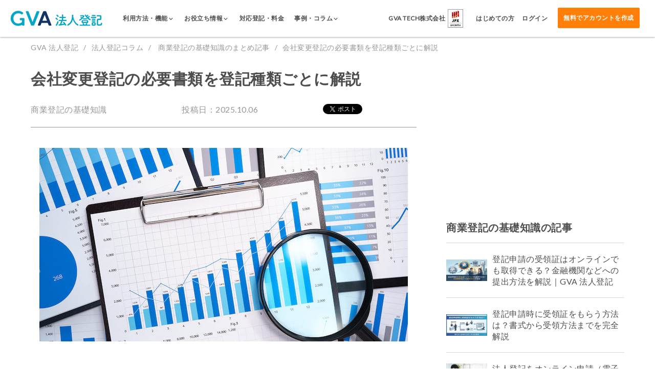

--- FILE ---
content_type: text/html; charset=UTF-8
request_url: https://corporate.ai-con.lawyer/articles/basic-knowledge/47
body_size: 24148
content:

<!DOCTYPE html>
<html lang="ja">
<head>
  <!-- Google Tag Manager -->
  <script>(function(w,d,s,l,i){w[l]=w[l]||[];w[l].push({'gtm.start': new Date().getTime(),event:'gtm.js'});var f=d.getElementsByTagName(s)[0], j=d.createElement(s),dl=l!='dataLayer'?'&l='+l:'';j.async=true;j.src= 'https://www.googletagmanager.com/gtm.js?id='+i+dl;f.parentNode.insertBefore(j,f);})(window,document,'script','dataLayer','GTM-PBC6DX6');</script>
  <!-- End Google Tag Manager -->
  <meta charset="utf-8">  <title>会社変更登記の必要書類を登記種類ごとに解説｜GVA 法人登記</title>
    <meta name="description" content="法人の変更登記にはいくつかの種類がありますが、商号変更、本店移転、目的変更、募集株式の発行、役員変更、代表取締役の住所変更の申請に必要な書類を登記種類ごとに解説しています。">
  <meta name="keywords" content="GVA 法人登記,GVATECH,登記申請,本店移転,募集株式の発行">
  <meta name="viewport" content="width=device-width, initial-scale=1.0">
  <meta name="google-adsense-account" content="ca-pub-2212912025801575">
  <meta name="google-site-verification" content="pgQlbH2OtkBkYc54LojVYBM8de0ST_rg8oRqOAH719c">

  <!-- favicon -->
  <link href="/favicon.ico" type="image/x-icon" rel="icon">
  <link href="/favicon.ico" type="image/x-icon" rel="shortcut icon">
  <link rel="apple-touch-icon" href="/apple-touch-icon.png" sizes="180x180">

  
  <!-- OGP -->
  <meta property="fb:app_id" content="2107086049338611">
  <meta property="og:url" content="https://corporate.ai-con.lawyer/">
  <meta property="og:type" content="website">
  <meta property="og:title" content="会社変更登記の必要書類を登記種類ごとに解説｜GVA 法人登記">
  <meta property="og:description" content="法人の変更登記にはいくつかの種類がありますが、商号変更、本店移転、目的変更、募集株式の発行、役員変更、代表取締役の住所変更の申請に必要な書類を登記種類ごとに解説しています。">
  <meta property="og:image" content="https://images.microcms-assets.io/assets/fa3f268419074ca9aca17cb91a04c96d/17e4e29a0d80ff36762b51acd5d54968/yakuin_ninki-header11%20(1).jpg">

  <!-- Twitter -->
  <meta name="twitter:card" content="summary_large_image">
  <meta name="twitter:site" content="@aicon20190115">
  <link rel="stylesheet" href="/css/vendor/drawer/drawer.min.css">  <link rel="stylesheet" href="/css/corporate.css">    <script src="https://ajax.googleapis.com/ajax/libs/jquery/3.6.0/jquery.min.js"></script>  
      <script async src="https://securepubads.g.doubleclick.net/tag/js/gpt.js"></script>
    <script>
      window.googletag = window.googletag || {cmd: []};
      googletag.cmd.push(function() {
        googletag.defineSlot('/23169002502/touki_desktop_article_rect_1', [300, 250], 'div-gpt-ad-1718172856332-0').addService(googletag.pubads());
        googletag.pubads().enableSingleRequest();
        googletag.enableServices();
      });
    </script>
  
  <script>
    if (!window.afblpcvLpConf) {
      window.afblpcvLpConf = [];
    }
    window.afblpcvLpConf.push({
      siteId: "4d545e60"
    });
    window.afblpcvLinkConf = {
      siteId: "4d545e60",
      mode: "all"
    };
  </script>
  <script src="https://t.afi-b.com/jslib/lpcv.js?cid=4d545e60&pid=R12980H" async="async"></script>
      <link rel="canonical" href="https://corporate.ai-con.lawyer/articles/basic-knowledge/47">
  
  <!-- 構造化マークアップ(組織情報) -->
  <script type="application/ld+json">
    {
      "@context": "https://schema.org",
      "@type": "WebSite",
      "name": "GVA TECH株式会社",
      "description": "GVA TECH（ジーヴァテック）株式会社は『「法律」と「すべての活動」の垣根をなくす』をパーパスとして、「法律」の専門性の高さゆえに生じている法務格差やそれによる不要な法務リスク、コストの増加といった企業の課題の解決を目指すリーガルテック企業です。企業法務部門や法律事務所向けサービスとして、AIによる契約書レビュー支援のクラウドサービス「GVA assist」と、中小企業向けに会社変更登記申請支援の「GVA 法人登記」や「GVA 登記簿取得」を提供しています。",
      "url": "https://gvatech.co.jp/"
    },
    {
      "@context": "https://schema.org",
      "@type": "Organization",
      "name": "GVA TECH株式会社 ",
      "url": "https://gvatech.co.jp/",
      "logo": "https://storage.googleapis.com/studio-design-asset-files/projects/p6aopnZAWR/s-600x94_v-fs_webp_11221055-50ba-4bdf-8b4c-aefaf11452a8_small.webp",
      "contactPoint": {
        "@type": "ContactPoint",
        "telephone": "+81-03-6274-8260",
        "contactType": "customer service"
      },
      "sameAs": [
        "https://www.facebook.com/gvacorporate",
        "https://twitter.com/aicon20190115"
      ]
    }
  </script>

  <!-- 構造化マークアップ(サイトナビゲーション) -->
  <script type="application/ld+json">
  {
    "@context": "https://schema.org",
    "@type": "SiteNavigationElement",
    "name": [
      "ご利用方法",
      "書類作成の手順",
      "作成書類サンプル",
      "セキュリティ",
      "機能",
      "対応登記・料金",
      "導入事例",
      "登記コラム"
    ],
    "url": [
      "https://corporate.ai-con.lawyer/solution",
      "https://corporate.ai-con.lawyer/overview",
      "https://corporate.ai-con.lawyer/documents",
      "https://corporate.ai-con.lawyer/security-and-support",
      "https://corporate.ai-con.lawyer/features",
      "https://corporate.ai-con.lawyer/price",
      "https://corporate.ai-con.lawyer/case-studies",
      "https://corporate.ai-con.lawyer/articles"
    ]
  }
 </script>

      <!--構造化マークアップ(パンくずリスト)-->
    <script type="application/ld+json">
  {
    "@context": "http://schema.org",
    "@type": "BreadcrumbList",
    "itemListElement": [
      {
        "@type": "ListItem",
        "position": 1,
        "item": {
          "@id": "https://corporate.ai-con.lawyer/",
          "name": "GVA 法人登記"
        }
      }, {
        "@type": "ListItem",
        "position": 2,
        "item": {
          "@id": "https://corporate.ai-con.lawyer/articles",
          "name": "法人登記コラム"
        }
      }, {
        "@type": "ListItem",
        "position": 3,
        "item": {
          "@id": "https://corporate.ai-con.lawyer/articles/basic-knowledge",
          "name": "商業登記の基礎知識"
        }
      }, {
        "@type": "ListItem",
        "position": 4,
        "item": {
          "@id": "https://corporate.ai-con.lawyer/articles/basic-knowledge/47",
          "name": "会社変更登記の必要書類を登記種類ごとに解説"
        }
      }
    ]
  }
  </script>
  
    <!-- ScrollHint -->
    <link rel="stylesheet" href="https://unpkg.com/scroll-hint@latest/css/scroll-hint.css"><script src="https://unpkg.com/scroll-hint@latest/js/scroll-hint.min.js"></script>
    <script>
        window.addEventListener('DOMContentLoaded', function () {
            new ScrollHint('.js-scrollable');
        });
    </script>
</head>
<body class="js-drawer drawer drawer--top drawer--navbarTopGutter -lp">
<!-- Google Tag Manager (noscript) -->
<noscript>
  <iframe src="https://www.googletagmanager.com/ns.html?id=GTM-PBC6DX6" height="0" width="0" style="display:none;visibility:hidden"></iframe>
</noscript>

<!-- End Google Tag Manager (noscript) -->

<div class="container clearfix">
  
<header class="drawer-navbar -top drawer-navbar--fixed js-header -second">
  <div class="drawer-container">
    <div class="drawer-navbar-header">
      <a class="top-header-logo-renew -second" href="/">
      </a>
      <button type="button" class="drawer-toggle drawer-hamburger">
        <span class="sr-only">toggle navigation</span>
        <span class="drawer-hamburger-icon"></span>
      </button>
    </div>
    <nav class="drawer-nav">
      <ul class="drawer-menu  -second">
        <li class="-desktop js-showInnerMenu">
          <span class="drawer-menu-item">
            <span class="-text">
              利用方法・機能<i class="if-chevron_down"></i>
            </span>
          </span>
          <div class="drawer-inner-menu js-innerMenu" style="display: none;">
            <a href="/solution" class="drawer-inner-menu-item">ご利用方法</a>
            <a href="https://lp.ai-con.lawyer/lp/function" class="drawer-inner-menu-item">便利機能</a>
            <a href="/overview" class="drawer-inner-menu-item">書類作成の手順</a>
            <a href="https://lp.ai-con.lawyer/lp/documents" class="drawer-inner-menu-item">作成書類サンプル</a>
            <a href="/features" class="drawer-inner-menu-item">機能一覧</a>
            <a class="drawer-inner-menu-item">サイトマップ</a>
            <a href="/security-and-support" class="drawer-inner-menu-item">セキュリティ</a>
          </div>
        </li>
        <li class="-desktop js-showInnerMenu">
          <span class="drawer-menu-item">
            <span class="-text">
              お役立ち情報<i class="if-chevron_down"></i>
            </span>
          </span>
          <div class="drawer-inner-menu js-innerMenu" style="display: none;">
            <a href="https://lp.ai-con.lawyer/lp/demo" class="drawer-inner-menu-item">体験デモ</a>
            <a href="https://lp.ai-con.lawyer/lp/video-list" class="drawer-inner-menu-item">サービス紹介動画</a>
            <a href="https://lp.ai-con.lawyer/lp/users-voice" class="drawer-inner-menu-item">お客様の口コミ・評判</a>
            <a href="https://lp.ai-con.lawyer/lp/clients" class="drawer-inner-menu-item">導入企業一覧</a>
            <a href="https://form.run/@gvatech-8t3PpSn37O7u38lWigPg" class="drawer-inner-menu-item">わかる！法人登記ダウンロード</a>
            <a href="https://lp.ai-con.lawyer/lp/template" class="drawer-inner-menu-item">議事録無料ダウンロード</a>
            <a href="https://lp.ai-con.lawyer/lp/template-application" class="drawer-inner-menu-item">申請書無料ダウンロード</a>
          </div>
        </li>
        <li class="-desktop">
          <a class="drawer-menu-item" href="/price">
            <span class="-text">
              対応登記・料金
            </span>
          </a>
        </li>
        <li class="-desktop js-showInnerMenu">
          <span class="drawer-menu-item">
            <span class="-text">
              事例・コラム<i class="if-chevron_down"></i>
            </span>
          </span>
              <div class="drawer-inner-menu js-innerMenu" style="display: none;">
                  <a href="https://lp.ai-con.lawyer/lp/case-studies" class="drawer-inner-menu-item">サービス導入事例</a>
                  <a href="https://lp.ai-con.lawyer/alliance" class="drawer-inner-menu-item">アライアンス事例</a>
                  <a href="/articles" class="drawer-inner-menu-item">法人登記コラム</a>
              </div>
        </li>
        <li class="-desktop -corpLogo">
            <p class="text">
              GVA TECH株式会社
            </p>
            <figure class="img">
                <img src="/img/toushou_logo.png" alt=" GVA 法人登記のイメージ">
            </figure>
        </li>
        <li class="-desktop -documentRequest">
          <a class="drawer-menu-item -text" href="/beginners">
            <span class="-text">
              はじめての方
            </span>
          </a>
        </li>
        <li class="-desktop -login">
          <a class="drawer-menu-item -text" href="/guest/login">
            <span class="-text">
              ログイン
            </span>
          </a>
        </li>
        <li class="-desktop -addBtn">
          <a class="drawer-menu-item button -tertiary -bold -top" href="/guest/add">
            無料でアカウントを作成
          </a>
        </li>
        <li class="-mobile -documentRequest">
          <span class="drawer-menu-item login">
            利用方法・機能
          </span>
          <ul class="drawer-submenu">
            <li><a href="/solution" class="drawer-inner-menu-item">ご利用方法</a></li>
            <li><a href="https://lp.ai-con.lawyer/lp/function" class="drawer-inner-menu-item">便利機能</a></li>
            <li><a href="/overview" class="drawer-inner-menu-item">書類作成の手順</a></li>
            <li><a href="https://lp.ai-con.lawyer/lp/documents" class="drawer-inner-menu-item">作成書類サンプル</a></li>
            <li><a href="/features" class="drawer-inner-menu-item">機能一覧</a></li>
            <li><a class="drawer-inner-menu-item">サイトマップ</a></li>
            <li><a href="/security-and-support" class="drawer-inner-menu-item">セキュリティ</a></li>
          </ul>
        </li>
        <li class="-mobile -documentRequest">
          <span class="drawer-menu-item login">
              お役立ち情報
          </span>
          <ul class="drawer-submenu">
            <li><a href="https://lp.ai-con.lawyer/lp/demo" class="drawer-inner-menu-item">体験デモ</a></li>
            <li><a href="https://lp.ai-con.lawyer/lp/video-list" class="drawer-inner-menu-item">サービス紹介動画</a></li>
            <li><a href="https://lp.ai-con.lawyer/lp/users-voice" class="drawer-inner-menu-item">お客様の口コミ・評判</a></li>
            <li><a href="https://lp.ai-con.lawyer/lp/clients" class="drawer-inner-menu-item">導入企業一覧</a></li>
            <li><a href="https://form.run/@gvatech-8t3PpSn37O7u38lWigPg" class="drawer-inner-menu-item">わかる！法人登記ダウンロード</a></li>
            <li><a href="https://lp.ai-con.lawyer/lp/template" class="drawer-inner-menu-item">議事録無料ダウンロード</a></li>
            <li><a href="https://lp.ai-con.lawyer/lp/template-application" class="drawer-inner-menu-item">申請書無料ダウンロード</a></li>
          </ul>
        </li>
        <li class="-mobile -documentRequest">
          <a href="/price" class="drawer-menu-item login">対応法人登記・料金</a>
        </li>
        <li class="-mobile -documentRequest">
          <a href="https://lp.ai-con.lawyer/lp/case-studies" class="drawer-menu-item login">導入事例</a>
        </li>
        <li class="-mobile -documentRequest">
          <a href="/articles" class="drawer-menu-item login">法人登記コラム</a>
        </li>
        <li class="-mobile -spaceAround">
          <a href="/beginners" class="rightBorder">はじめての方<i class="if"></i></a>
          <a href="/guest/login">ログイン<i class="if"></i></a>
        </li>
        <li><p class="comment">登録はスマートフォンからでも可能です</p></li>
        <li class="-mobile">
          <a class="drawer-menu-item button" href="/guest/add">
            無料でアカウントを作成
          </a>
        </li>
      </ul>
    </nav>
  </div>
</header>

<script>
  $(document).ready(function() {
      $('.-mobile.-documentRequest').on('click', '.drawer-menu-item', function() {
          const submenu = $(this).siblings('.drawer-submenu');
          submenu.slideToggle(400);
      });

      $('.js-showInnerMenu').hover(
          function() {
              $(this).children('.js-innerMenu').show();
          },
          function() {
              $(this).children('.js-innerMenu').hide();
          }
      );
  });
</script>

<div class="clusterArticleBaseWrap">

  <ul class="breadcrumb-list">
    <li class="item"><a class="inner" href="/">GVA 法人登記</a></li>
    <li class="item"><a class="inner" href="/articles">法人登記コラム</a></li>
    <li class="item">
      <a class="inner" href="/articles/basic-knowledge">
        商業登記の基礎知識のまとめ記事      </a>
    </li>
    <li class="item">会社変更登記の必要書類を登記種類ごとに解説</li>
  </ul>

  <div class="clusterArticleBaseWrap__flexInner">
    <main class="clusterArticle">
      <h1 class="clusterArticle__title">会社変更登記の必要書類を登記種類ごとに解説</h1>

      <div class="clusterArticle__categoryWrap">
        <div class="label">商業登記の基礎知識</div>
        <span class="label -date">投稿日：2025.10.06</span>
        <ul class="share-btn-list">
  <li class="item -twitter">
    <a href="https://twitter.com/share?ref_src=twsrc%5Etfw" class="twitter-share-button" data-show-count="false"
       data-lang="ja"></a>
  </li>
  <li class="item -facebook">
    <div class="fb-share-button"
         data-href="https://corporate.ai-con.lawyer/articles/basic-knowledge/47"
         data-layout="button" data-size="small" data-mobile-iframe="false">
      <a target="_blank"
         href="https://www.facebook.com/sharer/sharer.php?u=https%3A%2F%2Fdevelopers.facebook.com%2Fdocs%2Fplugins%2F&amp;src=sdkpreparse"
         class="fb-xfbml-parse-ignore"
         rel="noopener nofollow"></a>
    </div>
  </li>
  <li class="item -hatena">
    <a href="http://b.hatena.ne.jp/entry/" class="hatena-bookmark-button" data-hatena-bookmark-layout="basic-label"
       data-hatena-bookmark-lang="ja">
      <img src="https://b.st-hatena.com/images/v4/public/entry-button/button-only@2x.png" alt="このエントリーをはてなブックマークに追加"
           width="20" height="20" style="border: none;">
    </a>
  </li>
</ul>
      </div>

      <figure class="clusterArticle__mainImg">
        <img src="https://images.microcms-assets.io/assets/fa3f268419074ca9aca17cb91a04c96d/17e4e29a0d80ff36762b51acd5d54968/yakuin_ninki-header11%20(1).jpg" alt="会社変更登記の申請書を登記種類ごとに紹介">
      </figure>

              <article class="clusterArticle__article"><p><span style="color:#000000">会社設立後に、役員の変更、本店の移転など現在登記されている事項に変更がある場合には、本店を管轄する法務局で「変更登記」を申請しなければなりません。この手続きを怠ると、過料が科されることがあります。本記事では、会社変更登記の必要書類を登記種類ごとに説明します。</span></p></article>
      
              <div class="clusterArticle__TOC">
          <div class="agenda__title">目次</div>
          <ul class="lists">
                          <li class="h2"><a href="#h1a3fe8646d">自分で法人変更登記の必要書類を作成するなら「GVA 法人登記」が便利です</a></li>
                          <li class="h3"><a href="#hc1f27aff10">【GVA 法人登記の特徴】</a></li>
                          <li class="h3"><a href="#hfc55b9d775">【GVA 法人登記で法人変更書類を自分で作成された事例】</a></li>
                          <li class="h2"><a href="#h25eeed402d">会社の変更登記とは？</a></li>
                          <li class="h2"><a href="#h12728264a4">商号変更登記の必要書類とは？</a></li>
                          <li class="h3"><a href="#h58c1e2becb">商号変更に必要な登記申請書テンプレートを無料でダウンロードできます</a></li>
                          <li class="h2"><a href="#h21e576a760">本店移転登記の必要書類とは？</a></li>
                          <li class="h3"><a href="#h6661ee7695">（１）管轄内本店移転（定款を変更しない場合）</a></li>
                          <li class="h3"><a href="#h946016ba36">（２）管轄外本店移転</a></li>
                          <li class="h3"><a href="#h3d8231d721">本店移転登記に必要な書類のテンプレートを無料でダウンロードできます</a></li>
                          <li class="h2"><a href="#hb7d89b294d">目的変更登記の必要書類とは？</a></li>
                          <li class="h3"><a href="#h8e60c267c9">目的変更の登記申請書テンプレートを無料でダウンロードできます</a></li>
                          <li class="h2"><a href="#hd73120db93">募集株式の発行登記の必要書類とは？</a></li>
                          <li class="h2"><a href="#haad666e982">役員変更登記の必要書類とは？</a></li>
                          <li class="h2"><a href="#ha499a0ad65">代表取締役の住所変更登記の必要書類とは？</a></li>
                          <li class="h2"><a href="#ha214098e44">まとめ</a></li>
                          <li class="h2"><a href="#h719673db38">GVA 法人議事録で法人・会社の各種議事録テンプレートをダウンロード【無料】</a></li>
                          <li class="h2"><a href="#he77f2266e0">【最短7分5000円～】法人の変更登記の必要書類をカンタン作成できます</a></li>
                          <li class="h3"><a href="#h9d35341f29">GVA 法人登記が対応している登記種類</a></li>
                          <li class="h3"><a href="#h8e17138ed2">ステップに沿って入力するだけで必要書類の作成ができます</a></li>
                          <li class="h3"><a href="#hff7d3fb877">GVA 法人登記で作成できる変更登記書類（例）</a></li>
                          <li class="h2"><a href="#h7880eb0e97">【期間限定】1,000円OFFクーポン配布中！</a></li>
                          <li class="h3"><a href="#hc4b8947a20">クーポン利用手順</a></li>
                      </ul>
        </div>
      
      <!-- 本文 -->
      <article class="clusterArticle__article">
        <h2 id="h1a3fe8646d">自分で法人変更登記の必要書類を作成するなら「GVA 法人登記」が便利です</h2><p>役員変更や本店移転など法人の変更登記申請をするためには必要書類を準備する必要がありますが、登記申請経験のない方がにとっては難易度が高いかもしれません。<br><br>自分で書類を作成して申請することも可能ですが、不備があると受理されず、作り直している間に期限の2週間が増えてしまうこともありますので注意が必要です。そんな方におススメなのが、法人登記クラウドの「<a style="color:#05a7c9" href="https://corporate.ai-con.lawyer/" target="_blank" rel="noopener noreferrer">GVA 法人登記</a>」です。<br>GVA 法人登記は、案内に従い必要情報をフォームに入力するだけで、登記申請に必要な書類がすべて自動作成できるオンラインサービスです。</p><h3 id="hc1f27aff10">【GVA 法人登記の特徴】</h3><ul><li>法人変更登記に必要な書類が24時間いつでも作成できます。</li><li>固定費・月額費なし、スポットで購入できるので、無料登録しておけばいつでもご利用可能です。</li><li>登記知識のない方でも、簡単にご利用できる仕様になっています。</li><li>法務局に行かずに申請できる郵送申請もサポート。ポストに投函するだけで申請が完了します。</li></ul><p><a style="color:#05a7c9" href="https://corporate.ai-con.lawyer/" target="_blank" rel="noopener noreferrer">GVA 法人登記はこちら</a><br></p><h3 id="hfc55b9d775"><span style="color:#000000">【GVA 法人登記で法人変更書類を自分で作成された事例】</span></h3><p>実際にGVA 法人登記をご利用いただきましたエニーキャリア株式会社の事例です。登記申請に自分の時間を使うのが勿体ないと感じたことから「GVA 法人登記」をご利用いただきました。<br><br>詳しい内容は、こちらをご確認ください<br><a href="https://corporate.ai-con.lawyer/case-studies/case-21" target="_blank" rel="noopener noreferrer">自分で登記申請するのと、司法書士に依頼する方法との中間くらいの、ちょうどいいサービスだと思います</a><br><br><a href="https://corporate.ai-con.lawyer/case-studies/case-21"><img src="https://images.microcms-assets.io/assets/fa3f268419074ca9aca17cb91a04c96d/916168c8d7e740a89f8c53271865a16a/case-21_001.png?w=200&amp;h=105" alt=""></a><br><br></p><h2 id="h25eeed402d"><strong style="color:#000000">会社の変更登記とは？</strong></h2><p><span style="color:#000000">会社を設立するには、本店を管轄する法務局で登記をしなければなりません。これを「設立登記」といいます。この登記をしないと、法的に「会社（法人）」として認められません。</span><br><br><span style="color:#000000">また、会社設立後に、商号（会社名）や役員が変わった場合でも、法務局で登記をしなければなりません。これを「変更登記」といいます。</span><br><br><span style="color:#000000">この「変更登記」は、変更の日から２週間以内に手続きをしなければなりません。この期限を過ぎても変更登記をしなかった場合は、会社の代表者に対して、100万円以下の過料が科されることがあります。</span><br><br><span style="color:#000000">会社の登記簿には、商号（会社名）、本店所在地、会社成立の年月日、目的（事業内容）、資本金の額、役員に関する事項などが記載されています。</span><br><br><span style="color:#000000">以下、株式会社の変更登記に必要な書類等ついて、概要をご説明いたします。</span><br><br><span style="color:#000000">関連記事：</span><a style="color:#1155cc" href="https://corporate.ai-con.lawyer/articles/officer-change/45" target="_blank" rel="noopener noreferrer">会社設立時の役員登記申請書や変更登記申請書における登記すべき事項の書き方を解説します</a><br></p><h2 style="text-align:justify" id="h12728264a4"><strong style="color:#000000">商号変更登記の必要書類とは？</strong></h2><p style="text-align:justify"><span style="color:#000000">商号とは、会社名のことです。商号を変更し、変更登記をする場合には、以下の書類等が必要です。</span></p><p><br></p><ul><li style="text-align:justify"><span style="color:#000000">登記申請書</span></li><li style="text-align:justify"><span style="color:#000000">登録免許税（３万円）</span></li><li style="text-align:justify"><span style="color:#000000">株主総会議事録</span></li><li style="text-align:justify"><span style="color:#000000">株主リスト</span></li><li><span style="color:#000000">委任状（代理人に委任した場合）</span></li><li><span style="color:#000000">印鑑届書（印鑑を改印する場合）</span></li><li><span style="color:#000000">代表取締役の印鑑証明書（印鑑届書を提出する場合）</span></li></ul><p><br></p><p style="text-align:justify"><span style="color:#000000">商号変更登記の詳細な説明は、以下の関連記事をご覧ください。</span></p><p><br></p><p style="text-align:justify"><span style="color:#000000">関連記事：</span><a style="color:#1155cc" href="https://corporate.ai-con.lawyer/articles/company-name-change/16" target="_blank" rel="noopener noreferrer">商号変更（社名変更）の登記申請書における登記すべき事項の書き方を解説します</a></p><h3 id="h58c1e2becb">商号変更に必要な登記申請書テンプレートを無料でダウンロードできます</h3><p>今すぐ使用できる商号変更登記申請書テンプレートを準備しました。<br><a href="https://corporate.ai-con.lawyer/" target="_blank" rel="noopener noreferrer">GVA 法人登記</a>を利用する方法もありますが、まずは自力で変更登記申請書を作成したい方や、必要書類を確認したい方はぜひご利用ください。</p><p style="text-align:center"><a href="https://gijiroku.ai-con.lawyer/article/CWvuUHRy" target="_blank" rel="noopener noreferrer"><img src="https://images.microcms-assets.io/assets/fa3f268419074ca9aca17cb91a04c96d/ec8752e7c6cf45aa9f8f04c78ac484d3/%E5%A4%89%E6%9B%B4%E7%99%BB%E8%A8%98%E7%94%B3%E8%AB%8B%E6%9B%B8%E3%82%B5%E3%83%B3%E3%83%97%E3%83%AB.png?w=610&amp;h=839" alt=""></a></p><p><span style="color:#000000">※状況により内容を変更してください</span><br><strong style="color:#000000">→</strong><a href="https://gijiroku.ai-con.lawyer/article/CWvuUHRy" target="_blank" rel="noopener noreferrer"><strong>申請書(商号変更登記)</strong></a></p><h2 style="text-align:justify" id="h21e576a760"><strong style="color:#000000">本店移転登記の必要書類とは？</strong></h2><p><span style="color:#000000">本店移転には、管轄内本店移転と管轄外本店移転の２つがあります。</span><br><br><span style="color:#000000">管轄内本店移転・・・本店の住所を管轄している法務局の区域「内」で移転する場合。</span><br><span style="color:#000000">管轄外本店移転・・・本店の住所を管轄している法務局の区域「外」へ移転する場合。</span><br></p><h3 id="h6661ee7695"><strong style="color:#000000">（１）管轄内本店移転（定款を変更しない場合）</strong></h3><p><br><span style="color:#000000">管轄内本店移転で、かつ定款変更をしない場合の必要な書類等は、以下のとおりです。</span><br></p><ul><li><span style="color:#000000">登記申請書</span></li><li><span style="color:#000000">登録免許税（３万円）</span></li><li><span style="color:#000000">取締役会議事録（又は取締役の過半数の一致を証する書面）</span></li><li><span style="color:#000000">委任状（代理人に委任した場合）</span></li></ul><p><br></p><h3 id="h946016ba36"><strong style="color:#000000">（２）管轄外本店移転</strong></h3><p><br><span style="color:#000000">管轄外本店移転登記に必要な書類等は、以下のとおりです。</span><br></p><ul><li><span style="color:#000000">登記申請書（旧管轄所在地分）</span></li><li><span style="color:#000000">登記申請書（新管轄所在地分）</span></li><li><span style="color:#000000">登録免許税（６万円）</span></li><li><span style="color:#000000">株主総会議事録</span></li><li><span style="color:#000000">株主リスト</span></li><li><span style="color:#000000">取締役会議事録（又は取締役の過半数の一致を証する書面）</span></li><li><span style="color:#000000">委任状（代理人に委任した場合）（旧管轄所在地分）</span></li><li><span style="color:#000000">委任状（代理人に委任した場合）（新管轄所在地分）</span></li><li><span style="color:#000000">印鑑届書</span></li></ul><p><br><span style="color:#000000">登記申請書と委任状は、旧管轄所在地分と新管轄所在分の２つ作成します。</span><br><span style="color:#000000">ただし、提出するのは、２つとも旧管轄所在地の法務局です。</span><br></p><p style="text-align:justify"><span style="color:#000000">本店移転登記の詳細な説明は、以下の関連記事をご覧ください。</span></p><p><br><span style="color:#000000">関連記事：</span><a style="color:#1155cc" href="https://corporate.ai-con.lawyer/articles/company-transfer/12" target="_blank" rel="noopener noreferrer">本店移転登記申請書の登記すべき事項の書き方と記入例</a></p><h3 id="h3d8231d721">本店移転登記に必要な書類のテンプレートを無料でダウンロードできます</h3><p>上記の必要書類で紹介している本店移転登記申請書ですが、どんな書類なのか確認したい、自分で申請したいので申請書のテンプレートが欲しい、という方のために無料でダウンロードできるテンプレートを用意しました。<br><a href="https://corporate.ai-con.lawyer/" target="_blank" rel="noopener noreferrer">GVA 法人登記</a>を利用する方法もありますが、まずは自力で変更登記申請書を作成したい方や、必要書類を確認したい方はぜひご利用ください。<br><a href="https://gijiroku.ai-con.lawyer/" target="_blank" rel="noopener noreferrer"><img src="https://images.microcms-assets.io/assets/fa3f268419074ca9aca17cb91a04c96d/ec8752e7c6cf45aa9f8f04c78ac484d3/%E5%A4%89%E6%9B%B4%E7%99%BB%E8%A8%98%E7%94%B3%E8%AB%8B%E6%9B%B8%E3%82%B5%E3%83%B3%E3%83%97%E3%83%AB.png?w=610&amp;h=839" alt=""></a><br>管轄内本店移転登記申請書テンプレートのダウンロードはこちら<br>→<a href="https://gijiroku.ai-con.lawyer/article/o4wJm0gd" target="_blank" rel="noopener noreferrer"><strong>申請書(管轄内本店移転登記)</strong></a><br><br>管轄外本店移転登記申請書テンプレートのダウンロードはこちら<br>→<a href="https://gijiroku.ai-con.lawyer/article/wzOPM5We" target="_blank" rel="noopener noreferrer"><strong>申請書(管轄外本店移転登記)</strong></a></p><h2 style="text-align:justify" id="hb7d89b294d"><strong style="color:#000000">目的変更登記の必要書類とは？</strong></h2><p><span style="color:#000000">定款には、その会社が行う事業内容が記載されています。これを「目的」といいます。</span><br><br><span style="color:#000000">定款に記載していない事業を新たに行う場合は、定款の「目的」を追加・修正した上で、変更登記をしなければなりません。目的変更登記に必要な書類等は、以下のとおりです。</span><br></p><ul><li><span style="color:#000000">登記申請書</span></li><li><span style="color:#000000">登録免許税（３万円）</span></li><li><span style="color:#000000">株主総会議事録</span></li><li><span style="color:#000000">株主リスト</span></li><li><span style="color:#000000">委任状（代理人に委任した場合）</span></li></ul><p><br></p><p style="text-align:justify"><span style="color:#000000">目的変更登記の詳細な説明は、以下の関連記事をご覧ください。</span></p><p><br></p><p style="text-align:justify"><span style="color:#000000">関連記事：</span><a style="color:#1155cc" href="https://corporate.ai-con.lawyer/articles/company-purpose-change/4" target="_blank" rel="noopener noreferrer">目的変更の登記とは？変更・追加の申請方法や必要書類を解説</a></p><h3 id="h8e60c267c9">目的変更の登記申請書テンプレートを無料でダウンロードできます</h3><p>目的変更の登記申請書のテンプレート（ひな形）を用意しました。<br><a style="color:#05a7c9;background-color:#ffffff" href="https://corporate.ai-con.lawyer/" target="_blank" rel="noopener noreferrer">GVA 法人登記</a><span style="color:#4d4d4d">を利用する方法もありますが、まずは自力で変更登記申請を検討している方や、必要書類を確認したい方はぜひご利用ください。</span></p><p style="text-align:center"><a href="https://gijiroku.ai-con.lawyer/article/GcUaK-Cj" target="_blank" rel="noopener noreferrer"><img src="https://images.microcms-assets.io/assets/fa3f268419074ca9aca17cb91a04c96d/ec8752e7c6cf45aa9f8f04c78ac484d3/%E5%A4%89%E6%9B%B4%E7%99%BB%E8%A8%98%E7%94%B3%E8%AB%8B%E6%9B%B8%E3%82%B5%E3%83%B3%E3%83%97%E3%83%AB.png?w=610&amp;h=839" alt=""></a></p><p>※状況により内容を変更してご利用ください<br>→<a href="https://gijiroku.ai-con.lawyer/article/GcUaK-Cj" target="_blank" rel="noopener noreferrer"><strong>申請書(目的変更登記)</strong></a></p><h2 style="text-align:justify" id="hd73120db93"><strong style="color:#000000">募集株式の発行登記の必要書類とは？</strong></h2><p style="text-align:justify"><span style="color:#000000">会社の資本金の額を増加させるために増資（募集株式の発行）を行うことがあります。</span></p><p style="text-align:justify"><span style="color:#000000">ここでは、１人会社（株主１人役員１人の会社）の第三者割当による募集株式の発行の登記に必要な書類等をご紹介します。</span></p><p><br></p><ul><li style="text-align:justify"><span style="color:#000000">株主総会議事録&nbsp;</span></li><li style="text-align:justify"><span style="color:#000000">株主リスト</span></li><li style="text-align:justify"><span style="color:#000000">募集株式の引受けの申込みを証する書面（株式申込証）</span></li><li style="text-align:justify"><span style="color:#000000">払込みがあったことを証する書面</span></li><li style="text-align:justify"><span style="color:#000000">資本金の額の計上に関する証明書</span></li><li style="text-align:justify"><span style="color:#000000">委任状（代理人に委任した場合）</span></li></ul><p><br></p><p style="text-align:justify"><span style="color:#000000">募集株式発行登記の詳細な説明は、以下の関連記事をご覧ください。</span></p><p><br></p><p style="text-align:justify"><span style="color:#000000">関連記事：</span><a style="color:#1155cc" href="https://corporate.ai-con.lawyer/articles/capital-increase/9" target="_blank" rel="noopener noreferrer">募集株式発行の登記申請書における登記すべき事項の書き方を解説します</a></p><p style="text-align:justify"><br></p><h2 style="text-align:justify" id="haad666e982"><strong style="color:#000000">役員変更登記の必要書類とは？</strong></h2><p><span style="color:#000000">会社には、取締役や監査役などの役員がいます。それぞれに任期があり、その任期が満了になれば、改選しなければなりません。もちろん、同じ人を再度選任することも可能で、これを「重任」といいます。</span><br><br><span style="color:#000000">ここでは、１人会社（株主１人役員１人の会社）の役員が重任する場合に必要な書類等をご紹介します。</span><br></p><ul><li><span style="color:#000000">登記申請書</span></li><li><span style="color:#000000">登録免許税（１万円または３万円）</span></li><li><span style="color:#000000">株主総会議事録</span></li><li><span style="color:#000000">株主リスト</span></li><li><span style="color:#000000">就任承諾書</span></li><li><span style="color:#000000">委任状（代理人に委任した場合）</span></li></ul><p><br></p><p style="text-align:justify"><span style="color:#000000">資本金が１億円以下の会社の場合・・・登録免許税は１万円。</span></p><p><span style="color:#000000">資本金が１億円超えの会社の場合・・・登録免許税は３万円。</span><br></p><p style="text-align:justify"><span style="color:#000000">役員変更登記の詳細な説明は、以下の関連記事をご覧ください。</span></p><p><br><span style="color:#000000">関連記事：</span><a style="color:#1155cc" href="https://corporate.ai-con.lawyer/articles/officer-change/59" target="_blank" rel="noopener noreferrer">自分で役員就任（新任）登記申請をする為のテンプレートと記入例、必要書類を紹介します</a><br></p><h2 id="ha499a0ad65"><strong style="color:#000000">代表取締役の住所変更登記の必要書類とは？</strong></h2><p style="text-align:justify"><span style="color:#000000">代表取締役の住所も登記事項ですので、代表取締役の住所変更があった場合は、登記申請が必要となります。代表取締役の住所変更登記に必要な書類等は以下のとおりです。</span></p><p><br></p><ul><li><span style="color:#000000">登記申請書</span></li><li><span style="color:#000000">登録免許税（１万円または３万円）</span></li><li><span style="color:#000000">委任状（代理人に委任した場合）</span></li></ul><p><br><span style="color:#000000">登録免許税は、役員変更と同じ区分となります。</span><br><br><span style="color:#000000">代表取締役の住所変更登記の詳細な説明は、以下の関連記事をご覧ください。</span><br><br><span style="color:#000000">関連記事：</span><a style="color:#1155cc" href="https://corporate.ai-con.lawyer/articles/address-change/29" target="_blank" rel="noopener noreferrer">代表取締役の住所変更登記申請書の登記すべき事項の書き方</a><br></p><h2 id="ha214098e44"><strong style="color:#000000">まとめ</strong></h2><p><span style="color:#000000">会社の登記簿謄本に記載されている事項を変更した場合には、変更した日から２週間以内に法務局で変更登記をしなければなりません。変更する事項によって、必要な資料等が異なりますので、十分確認して手続きを行いましょう。</span></p><h2 id="h719673db38">GVA 法人議事録で法人・会社の各種議事録テンプレートをダウンロード【無料】</h2><p><span style="color:#000000">登記申請で必要な議事録の作成は手間がかかりますが、「GVA 法人議事録」の無料テンプレートを使えば簡単に作成できます。</span><br><span style="color:#000000">本店移転や役員変更など、様々な場面に対応した雛形をダウンロード可能です。</span><br><br><strong style="color:#000000">GVA 法人議事録のメリット</strong></p><ul><li>無料</li><li>弁護士監修で安心</li><li>メールアドレスを登録するだけで利用できる</li></ul><p><br><span style="color:#000000">GVA 法人議事録を利用して、正確かつ迅速に登記申請の書類準備を進めましょう。</span><br><br><a style="color:#1155cc" href="https://gijiroku.ai-con.lawyer/" target="_blank" rel="noopener noreferrer"><strong>登記申請に必要な議事録のテンプレートはこちら(GVA 法人議事録 公式ホームページ)</strong></a></p><h2 id="he77f2266e0">【最短7分5000円～】法人の変更登記の必要書類をカンタン作成できます</h2><p>法人の変更登記は、手続きごとに必要書類が異なるため、どの申請に何の書類が必要なのかを探すだけでも多くの時間が取られてしまいます。<a href="https://corporate.ai-con.lawyer/?utm_source=articles&amp;utm_medium=banner&amp;utm_campaign=2023.10new_cta" target="_blank" rel="noopener noreferrer">GVA 法人登記</a>なら、<strong><em>変更情報を入力するだけで最短7分・5000円から、オンラインで変更登記に必要な書類の作成ができます。</em></strong><br><br><a href="https://corporate.ai-con.lawyer/?utm_source=articles&amp;utm_medium=banner&amp;utm_campaign=2023.10new_cta" target="_blank" rel="noopener noreferrer">GVA 法人登記</a>は、株式、合同、有限会社の役員変更や本店移転登記など、10種類以上の変更登記に対応しており、複数の書類作成も可能です。<br><br></p><p style="text-align:center"><img src="https://images.microcms-assets.io/assets/fa3f268419074ca9aca17cb91a04c96d/a6d61cf15a404dc6a655f04f3064d614/CTA3.jpg" alt=""></p><p style="text-align:center"><br></p><p style="text-align:center"><br></p><h3 id="h9d35341f29">GVA 法人登記が対応している登記種類</h3><p>・本店移転（管轄内移転・管轄外移転）<br>・役員変更（新任、辞任、重任、退任）<br>・役員の住所変更<br>・募集株式の発行<br>・商号変更<br>・目的変更<br>・株式分割<br>・剰余金等の資本組入れ<br>・ストックオプション<br><br>各登記種類の料金は、以下で説明しています。<br><br></p><p style="text-align:center">\&nbsp;最短7分5000円~必要書類を作成　/</p><p style="text-align:center"><a href="https://lp.ai-con.lawyer/lp/price?utm_source=organic&amp;utm_medium=banner&amp;utm_campaign=2024.1new_cta#price-list" target="_blank" rel="noopener noreferrer"><img src="https://images.microcms-assets.io/assets/fa3f268419074ca9aca17cb91a04c96d/1774cd9f21294331a89ecf21d4942316/jsNM8y4fqm223X01706151191_1706151201.png?w=300&amp;h=77" alt=""></a></p><p style="text-align:center"><br></p><p><br><br><br></p><h3 id="h8e17138ed2">ステップに沿って入力するだけで必要書類の作成ができます</h3><p>登記書類を作成する為には、現在の登記情報を確認し正確に入力する必要があります。<br><br>本来であれば、法務局にて有料で書類を取得し確認する必要がありますが、<a href="https://corporate.ai-con.lawyer/?utm_source=articles&amp;utm_medium=banner&amp;utm_campaign=2023.10new_cta" target="_blank" rel="noopener noreferrer">GVA 法人登記</a>の、「登記情報自動反映サービス」をご利用いただきますと、システム内で現在の登記情報を無料で取得し、会社基本情報が書類作成画面に自動反映されます。登記知識のない方でもステップに沿って変更情報を入力するだけで簡単に登記書類の作成ができます。<br><br></p><p style="text-align:center"><img src="https://images.microcms-assets.io/assets/fa3f268419074ca9aca17cb91a04c96d/5a4785b3175340deb353dc80b6b4c9b5/CTA2%20(2).jpg" alt=""></p><p style="text-align:center"><br></p><p style="text-align:center"><br></p><h3 id="hff7d3fb877">GVA 法人登記で作成できる変更登記書類（例）</h3><p>・登記申請書<br>・株主総会議事録<br>・株主リスト<br>・印鑑届出書<br>・就任承諾書（役員就任・重任）<br>・辞任届（役員辞任）<br>・準備金・剰余金の額に関する証明書（剰余金の資本組み入れ）<br>・総社員の同意書（合同会社）<br>・業務執行社員の同意書（合同会社）<br><br>さらに<a href="https://corporate.ai-con.lawyer/?utm_source=articles&amp;utm_medium=banner&amp;utm_campaign=2023.10new_cta" target="_blank" rel="noopener noreferrer">GVA 法人登記</a>で登記書類を作成していただいた方全員に「登記申請手続きマニュアル」をお渡ししております。作成した登記書類の製版方法や、押印する場所についてすべてまとめておりますので、流れの通りに進めるだけで手続きを終えることができます。<br><br>オプションのかんたん郵送パックを利用すれば、書類作成後、押印し郵送するだけで登記申請ができるため、<strong><em>法務局に行かずに登記申請が可能です。</em></strong>仕事が忙しく法務局に行く時間がない方や、効率的に手続きを進めたい方におすすめです。<br><br></p><p style="text-align:center"><a href="https://corporate.ai-con.lawyer/?utm_source=articles&amp;utm_medium=banner&amp;utm_campaign=2023.10new_banner" target="_blank" rel="noopener noreferrer"><img src="https://images.microcms-assets.io/assets/fa3f268419074ca9aca17cb91a04c96d/98f6aa6e798242699852cc8f03f6cc8a/CTA1.jpg?w=600&amp;h=324" alt=""></a></p><h2 id="h7880eb0e97">【期間限定】1,000円OFFクーポン配布中！</h2><h3 id="hc4b8947a20">クーポン利用手順</h3><p>①<a href="https://corporate.ai-con.lawyer/?utm_source=articles&amp;utm_medium=banner&amp;utm_campaign=2023.10new_cta" target="_blank" rel="noopener noreferrer">GVA 法人登記</a>の会員登録（無料）<br>②購入前のクーポンコード入力画面で【 Ug3JNAS7sB 】を入力<br><br><br><img src="https://images.microcms-assets.io/assets/fa3f268419074ca9aca17cb91a04c96d/dbf55bec27b844388d5aa1377fbeda6a/45.png?w=600&amp;h=54" alt=""></p><p style="text-align:center"><br></p><p style="text-align:center"><br></p><p style="text-align:center"><br></p><p style="text-align:center">＼Webでカンタン自分で変更登記／</p><p style="text-align:center"><a href="https://lp.ai-con.lawyer/lp/beginners?utm_source=organic&amp;utm_medium=banner&amp;utm_campaign=2024.1new_cta" target="_blank" rel="noopener noreferrer"><img src="https://images.microcms-assets.io/assets/fa3f268419074ca9aca17cb91a04c96d/c5dd8521a8dd4f1195a5d00e05c7848b/6wX8D4snOWI7qwJ1706151465_1706151469.png?w=300&amp;h=74" alt=""></a></p>      </article>

      <!-- CTA -->
      
<aside class="bannerWrap ">
  <div class="bannerWrap__inner">
    <strong class="title">らくらく登記申請するならGVA 法人登記</strong>
              <p class="text">本店移転や役員変更はもちろん、代表住所変更、目的変更、商号変更、増資、株式分割まで対応。</p>
          <figure class="icon">
      <img class="icon__thumb" src="/img/products_corp.png" alt="変更登記">
      <figcaption class="icon__caption">
        <p class="text">
          <i class="if-done_02"></i>司法書士監修のGVA 法人登記なら<br>
          <span class="inner">最短7分で申請書類を作成</span>
        </p>
        <p class="text">
          <i class="if-done_02"></i>郵送だけで登記申請手続きが完了
        </p>
      </figcaption>
    </figure>

    <a href="/" class="button -orange -inOverview -marginZero -mobile -bold">サービス詳細を見る</a>
  </div>
</aside>

      <!-- 署名 -->
              <div class="clusterArticle__signature">
          <div class='imageArea'>
            <img src="https://images.microcms-assets.io/assets/fa3f268419074ca9aca17cb91a04c96d/bba74b81a27b4b3099aefce851bdf5da/GVA%20TECH%E3%83%AD%E3%82%B3%E3%82%99.png" alt="執筆者">
          </div>
          <div class="textArea">
            <h3 class="author">執筆者：GVA 法人登記 編集部（GVA TECH株式会社）／ 監修：GVA 法律事務所 コーポレートチーム</h3>
            <p><p>本Webサイト内のコンテンツはGVA 法律事務所の監修のもと、BtoBマーケティングおよび司法書士事務所勤務経験者が所属する編集部が企画・制作しています。</p><p style="text-align: start">GVA TECH株式会社では、「GVA 法人登記」だけでなく法務オートメーション「OLGA」などのリーガルテックサービスを提供しています。</p></p>
          </div>
        </div>
          </main>

    <!-- サイドバー -->
    <aside class="clusterSidebar">
      <!--登記コラム内トピックページのサイドバーelement-->
<div class="articleSidebar">
    <div class="sideBarContents">
        <!-- /23169002502/touki_desktop_article_rect_1 -->
        <div id="div-gpt-ad-1718172856332-0" style="min-width: 300px; min-height: 250px;" class="sideBarAd">
            <script>
                googletag.cmd.push(function() { googletag.display('div-gpt-ad-1718172856332-0'); });
            </script>
        </div>
        <nav class="sideBarNav">
                            <p class="category">商業登記の基礎知識の記事</p>
                <ul>
                                            <li>
                            <a href="114">
                                <figure>
                                    <img src="https://images.microcms-assets.io/assets/fa3f268419074ca9aca17cb91a04c96d/cb4d0efa681447caa2f033e59868e899/Group%202%20(13).jpg" alt="登記申請の受領証はオンラインでも取得できる？金融機関などへの提出方法を解説">
                                </figure>
                                <p>登記申請の受領証はオンラインでも取得できる？金融機関などへの提出方法を解説｜GVA 法人登記</p> <!-- figcation等でfigure内にいれると何故かfirefoxで表示が一瞬崩れるためpタグ -->
                            </a>
                        </li>
                                            <li>
                            <a href="115">
                                <figure>
                                    <img src="https://images.microcms-assets.io/assets/fa3f268419074ca9aca17cb91a04c96d/1eced4f853684b01b928484e09596a45/Group%203%20(6).jpg" alt="登記申請時に受領証をもらう方法は？書式から受領方法までを完全解説">
                                </figure>
                                <p>登記申請時に受領証をもらう方法は？書式から受領方法までを完全解説</p> <!-- figcation等でfigure内にいれると何故かfirefoxで表示が一瞬崩れるためpタグ -->
                            </a>
                        </li>
                                            <li>
                            <a href="17">
                                <figure>
                                    <img src="https://images.microcms-assets.io/assets/fa3f268419074ca9aca17cb91a04c96d/af3e045155f54aa8bd9ce0086f2688b9/basic-knowledge17.jpg" alt="法人登記をオンライン申請（電子申請）する方法を解説">
                                </figure>
                                <p>法人登記をオンライン申請（電子申請）する方法</p> <!-- figcation等でfigure内にいれると何故かfirefoxで表示が一瞬崩れるためpタグ -->
                            </a>
                        </li>
                                            <li>
                            <a href="63">
                                <figure>
                                    <img src="https://images.microcms-assets.io/assets/fa3f268419074ca9aca17cb91a04c96d/dab7a7672edb448dbff0bd6684d32f57/%E7%A4%BE%E5%90%8D%E5%A4%89%E6%9B%B4%E3%81%A8%E5%95%86%E5%8F%B7%E5%A4%89%E6%9B%B4%E3%81%AE%E9%81%95%E3%81%84%E3%82%84%E5%A4%89%E6%9B%B4%E4%BA%8B%E4%BE%8B%E3%82%92%205%E3%82%BF%E3%82%A4%E3%83%95%E3%82%9A%E3%81%8B%E3%82%89%E8%A7%A3%E8%AA%AC%20(4).jpg" alt="法務局で定款は取得できるのか？定款の確認方法をわかりやすく解説">
                                </figure>
                                <p>法務局で法人の定款は取得できるのか？定款の確認方法をわかりやすく解説</p> <!-- figcation等でfigure内にいれると何故かfirefoxで表示が一瞬崩れるためpタグ -->
                            </a>
                        </li>
                                            <li>
                            <a href="53">
                                <figure>
                                    <img src="https://images.microcms-assets.io/assets/fa3f268419074ca9aca17cb91a04c96d/db4c78148235442aabd6e02660225270/%E7%A4%BE%E5%90%8D%E5%A4%89%E6%9B%B4%E3%81%A8%E5%95%86%E5%8F%B7%E5%A4%89%E6%9B%B4%E3%81%AE%E9%81%95%E3%81%84%E3%82%84%E5%A4%89%E6%9B%B4%E4%BA%8B%E4%BE%8B%E3%82%92%205%E3%82%BF%E3%82%A4%E3%83%95%E3%82%9A%E3%81%8B%E3%82%89%E8%A7%A3%E8%AA%AC%20(31).jpg" alt="収入印紙の貼り方・間違えたときのはがし方">
                                </figure>
                                <p>収入印紙の貼り方・間違えたときのはがし方</p> <!-- figcation等でfigure内にいれると何故かfirefoxで表示が一瞬崩れるためpタグ -->
                            </a>
                        </li>
                                            <li>
                            <a href="8">
                                <figure>
                                    <img src="https://images.microcms-assets.io/assets/fa3f268419074ca9aca17cb91a04c96d/029d1800e5b947f7af4a88aa0dd1498e/%E7%A4%BE%E5%90%8D%E5%A4%89%E6%9B%B4%E3%81%A8%E5%95%86%E5%8F%B7%E5%A4%89%E6%9B%B4%E3%81%AE%E9%81%95%E3%81%84%E3%82%84%E5%A4%89%E6%9B%B4%E4%BA%8B%E4%BE%8B%E3%82%92%205%E3%82%BF%E3%82%A4%E3%83%95%E3%82%9A%E3%81%8B%E3%82%89%E8%A7%A3%E8%AA%AC%20(3).jpg" alt="履歴事項全部証明書とは？取得方法や必要なもの・手数料を解説">
                                </figure>
                                <p>履歴事項全部証明書とは？取得方法や必要なもの・手数料を解説</p> <!-- figcation等でfigure内にいれると何故かfirefoxで表示が一瞬崩れるためpタグ -->
                            </a>
                        </li>
                                            <li>
                            <a href="29">
                                <figure>
                                    <img src="https://images.microcms-assets.io/assets/fa3f268419074ca9aca17cb91a04c96d/2cd13ca1e14245888c0a9af852b953d8/%E7%99%BB%E8%A8%98%E3%81%A8%E3%81%AF%EF%BC%9F%E7%9B%AE%E7%9A%84%E3%82%84%E7%A8%AE%E9%A1%9E%E3%82%92%E8%A7%A3%E8%AA%AC%20(1).jpg" alt="登記とは？種類や目的を簡単に解説">
                                </figure>
                                <p>登記とは？目的や登記の種類・意味をわかりやすく解説</p> <!-- figcation等でfigure内にいれると何故かfirefoxで表示が一瞬崩れるためpタグ -->
                            </a>
                        </li>
                                            <li>
                            <a href="67">
                                <figure>
                                    <img src="https://images.microcms-assets.io/assets/fa3f268419074ca9aca17cb91a04c96d/f8aa6d24d65e4396bc700f5333a7f9d4/%E7%A4%BE%E5%90%8D%E5%A4%89%E6%9B%B4%E3%81%A8%E5%95%86%E5%8F%B7%E5%A4%89%E6%9B%B4%E3%81%AE%E9%81%95%E3%81%84%E3%82%84%E5%A4%89%E6%9B%B4%E4%BA%8B%E4%BE%8B%E3%82%92%205%E3%82%BF%E3%82%A4%E3%83%95%E3%82%9A%E3%81%8B%E3%82%89%E8%A7%A3%E8%AA%AC%20(8).jpg" alt="資産管理会社は所得いくらから設立すべき？をわかりやすく解説">
                                </figure>
                                <p>資産管理会社は所得いくらから設立すべき？をわかりやすく解説</p> <!-- figcation等でfigure内にいれると何故かfirefoxで表示が一瞬崩れるためpタグ -->
                            </a>
                        </li>
                                            <li>
                            <a href="32">
                                <figure>
                                    <img src="https://images.microcms-assets.io/assets/fa3f268419074ca9aca17cb91a04c96d/c7114a505f394d6eb4d350c552bd5d75/%E7%A4%BE%E5%90%8D%E5%A4%89%E6%9B%B4%E3%81%A8%E5%95%86%E5%8F%B7%E5%A4%89%E6%9B%B4%E3%81%AE%E9%81%95%E3%81%84%E3%82%84%E5%A4%89%E6%9B%B4%E4%BA%8B%E4%BE%8B%E3%82%92%205%E3%82%BF%E3%82%A4%E3%83%95%E3%82%9A%E3%81%8B%E3%82%89%E8%A7%A3%E8%AA%AC%20(14).jpg" alt="株式会社の変更登記申請書・必要書類の書き方とひな形（テンプレート）">
                                </figure>
                                <p>株式会社の変更登記申請書・必要書類の書き方とひな形（テンプレート）</p> <!-- figcation等でfigure内にいれると何故かfirefoxで表示が一瞬崩れるためpタグ -->
                            </a>
                        </li>
                                            <li>
                            <a href="28">
                                <figure>
                                    <img src="https://images.microcms-assets.io/assets/fa3f268419074ca9aca17cb91a04c96d/395f9b859bbf431e8b3ef3fc08b209da/%E7%A4%BE%E5%90%8D%E5%A4%89%E6%9B%B4%E3%81%A8%E5%95%86%E5%8F%B7%E5%A4%89%E6%9B%B4%E3%81%AE%E9%81%95%E3%81%84%E3%82%84%E5%A4%89%E6%9B%B4%E4%BA%8B%E4%BE%8B%E3%82%92%205%E3%82%BF%E3%82%A4%E3%83%95%E3%82%9A%E3%81%8B%E3%82%89%E8%A7%A3%E8%AA%AC%20(18).jpg" alt="履歴事項全部証明書（商業登記簿謄本）の取り方や記載内容をまとめて解説！">
                                </figure>
                                <p>商業登記簿謄本とは？履歴事項全部証明書との違いや取り方を解説</p> <!-- figcation等でfigure内にいれると何故かfirefoxで表示が一瞬崩れるためpタグ -->
                            </a>
                        </li>
                                            <li>
                            <a href="60">
                                <figure>
                                    <img src="https://images.microcms-assets.io/assets/fa3f268419074ca9aca17cb91a04c96d/96bfd97fef2d451db82bf87a9e6816d8/20231011.png" alt="登記変更とは？登記種類や登記簿の変更手続きについて解説">
                                </figure>
                                <p>登記変更とは？法人登記変更手続きについて解説</p> <!-- figcation等でfigure内にいれると何故かfirefoxで表示が一瞬崩れるためpタグ -->
                            </a>
                        </li>
                                            <li>
                            <a href="22">
                                <figure>
                                    <img src="https://images.microcms-assets.io/assets/fa3f268419074ca9aca17cb91a04c96d/539214cca9c649b987ac58381def3653/basic-knowledge22.jpg" alt="法人の登記変更の期限と変更手続きに必要な日数を解説">
                                </figure>
                                <p>法人の登記変更の期限と変更手続きに必要な日数を解説</p> <!-- figcation等でfigure内にいれると何故かfirefoxで表示が一瞬崩れるためpタグ -->
                            </a>
                        </li>
                                            <li>
                            <a href="13">
                                <figure>
                                    <img src="https://images.microcms-assets.io/assets/fa3f268419074ca9aca17cb91a04c96d/f71917818cc92bbe07e0fe8d61bf7c00/basic-nowledge-header09.jpg" alt="商業登記の基礎知識">
                                </figure>
                                <p>商業登記（会社変更登記）における登記懈怠期間と懈怠金について</p> <!-- figcation等でfigure内にいれると何故かfirefoxで表示が一瞬崩れるためpタグ -->
                            </a>
                        </li>
                                            <li>
                            <a href="1">
                                <figure>
                                    <img src="https://images.microcms-assets.io/assets/fa3f268419074ca9aca17cb91a04c96d/b4d71abf71ff23ec420bbdd5076959ca/toukiketai_header.jpg" alt="会社の登記懈怠とは？用語の意味から過料について解説します">
                                </figure>
                                <p>会社の登記懈怠とは？用語の意味から過料について解説します</p> <!-- figcation等でfigure内にいれると何故かfirefoxで表示が一瞬崩れるためpタグ -->
                            </a>
                        </li>
                                            <li>
                            <a href="113">
                                <figure>
                                    <img src="https://images.microcms-assets.io/assets/fa3f268419074ca9aca17cb91a04c96d/7f48e9117d32425ca1ee91d137a095c5/Group%201%20(52).jpg" alt="登記申請における受領証とは？記載内容や請求方法を解説">
                                </figure>
                                <p>登記申請における受領証とは？記載内容や請求方法を解説</p> <!-- figcation等でfigure内にいれると何故かfirefoxで表示が一瞬崩れるためpタグ -->
                            </a>
                        </li>
                                            <li>
                            <a href="72">
                                <figure>
                                    <img src="https://images.microcms-assets.io/assets/fa3f268419074ca9aca17cb91a04c96d/525c410eb9d44712a312fb018254887a/%E7%A4%BE%E5%90%8D%E5%A4%89%E6%9B%B4%E3%81%A8%E5%95%86%E5%8F%B7%E5%A4%89%E6%9B%B4%E3%81%AE%E9%81%95%E3%81%84%E3%82%84%E5%A4%89%E6%9B%B4%E4%BA%8B%E4%BE%8B%E3%82%92%205%E3%82%BF%E3%82%A4%E3%83%95%E3%82%9A%E3%81%8B%E3%82%89%E8%A7%A3%E8%AA%AC%20(40).jpg" alt="法人の更正登記とは？手続きや必要書類を解説">
                                </figure>
                                <p>法人の更正登記とは？手続きや必要書類を解説</p> <!-- figcation等でfigure内にいれると何故かfirefoxで表示が一瞬崩れるためpタグ -->
                            </a>
                        </li>
                                            <li>
                            <a href="51">
                                <figure>
                                    <img src="https://images.microcms-assets.io/assets/fa3f268419074ca9aca17cb91a04c96d/1901242659f54528aa5e4e390f298bda/%E7%A4%BE%E5%90%8D%E5%A4%89%E6%9B%B4%E3%81%A8%E5%95%86%E5%8F%B7%E5%A4%89%E6%9B%B4%E3%81%AE%E9%81%95%E3%81%84%E3%82%84%E5%A4%89%E6%9B%B4%E4%BA%8B%E4%BE%8B%E3%82%92%205%E3%82%BF%E3%82%A4%E3%83%95%E3%82%9A%E3%81%8B%E3%82%89%E8%A7%A3%E8%AA%AC%20(8).jpg" alt="支店設置の登記申請方法と費用、必要書類を解説">
                                </figure>
                                <p>支店設置の登記申請方法と費用、必要書類を解説</p> <!-- figcation等でfigure内にいれると何故かfirefoxで表示が一瞬崩れるためpタグ -->
                            </a>
                        </li>
                                            <li>
                            <a href="26">
                                <figure>
                                    <img src="https://images.microcms-assets.io/assets/fa3f268419074ca9aca17cb91a04c96d/bd35277c976946cb86b5c424d6e5ef4e/articlesbasic-knowledge26.jpg" alt="会社変更登記（商業登記）を専門家へ依頼する場合や自分で申請する場合に必要なもの">
                                </figure>
                                <p>会社変更登記（商業登記）を専門家へ依頼する場合や自分で申請する場合に必要なもの</p> <!-- figcation等でfigure内にいれると何故かfirefoxで表示が一瞬崩れるためpタグ -->
                            </a>
                        </li>
                                            <li>
                            <a href="89">
                                <figure>
                                    <img src="https://images.microcms-assets.io/assets/fa3f268419074ca9aca17cb91a04c96d/05fb4a6a165946d7b02bf9fc039971c9/%E3%80%90%E5%BE%B9%E5%BA%95%E6%AF%94%E8%BC%83%E3%80%91%E4%BC%9A%E7%A4%BE%E8%A8%AD%E7%AB%8B%E3%81%AE%E8%B2%BB%E7%94%A8%E3%83%BB%E6%89%8B%E7%B6%9A%E3%81%8D%E3%81%A8%E5%8F%B8%E6%B3%95%E6%9B%B8%E5%A3%AB%E3%81%AB%E4%BE%9D%E9%A0%BC%E3%81%99%E3%82%8B%E3%83%A1%E3%83%AA%E3%83%83%E3%83%88%E3%83%BB%E3%83%87%E3%83%A1%E3%83%AA%E3%83%83%E3%83%88.jpg" alt="【徹底比較】会社設立の費用・手続きと司法書士に依頼するメリット・デメリット">
                                </figure>
                                <p>【徹底比較】会社設立の費用・手続きと司法書士に依頼するメリット・デメリット</p> <!-- figcation等でfigure内にいれると何故かfirefoxで表示が一瞬崩れるためpタグ -->
                            </a>
                        </li>
                                            <li>
                            <a href="19">
                                <figure>
                                    <img src="https://images.microcms-assets.io/assets/fa3f268419074ca9aca17cb91a04c96d/7e1e14df5c5ad0602bc07c59b6301efa/basic-nowledge-header15.jpg" alt="商業登記に必要な登録免許税（印紙代）の費用と手数料をまとめて解説">
                                </figure>
                                <p>商業登記に必要な登録免許税（印紙代）の費用と手数料をまとめて解説</p> <!-- figcation等でfigure内にいれると何故かfirefoxで表示が一瞬崩れるためpタグ -->
                            </a>
                        </li>
                                            <li>
                            <a href="44">
                                <figure>
                                    <img src="https://images.microcms-assets.io/assets/fa3f268419074ca9aca17cb91a04c96d/7e1e14df5c5ad0602bc07c59b6301efa/basic-nowledge-header15.jpg" alt="法人登記を変更する費用の相場を解説～会社設立から変更登記申請まで～">
                                </figure>
                                <p>法人登記を変更する費用の相場を解説～会社設立から変更登記申請まで～</p> <!-- figcation等でfigure内にいれると何故かfirefoxで表示が一瞬崩れるためpタグ -->
                            </a>
                        </li>
                                            <li>
                            <a href="46">
                                <figure>
                                    <img src="https://images.microcms-assets.io/assets/fa3f268419074ca9aca17cb91a04c96d/7e1e14df5c5ad0602bc07c59b6301efa/basic-nowledge-header15.jpg" alt="法人登記における司法書士の報酬・手数料を解説">
                                </figure>
                                <p>法人登記を司法書士に依頼した場合の費用を解説</p> <!-- figcation等でfigure内にいれると何故かfirefoxで表示が一瞬崩れるためpタグ -->
                            </a>
                        </li>
                                            <li>
                            <a href="47">
                                <figure>
                                    <img src="https://images.microcms-assets.io/assets/fa3f268419074ca9aca17cb91a04c96d/17e4e29a0d80ff36762b51acd5d54968/yakuin_ninki-header11%20(1).jpg" alt="会社変更登記の申請書を登記種類ごとに紹介">
                                </figure>
                                <p>会社変更登記の必要書類を登記種類ごとに解説</p> <!-- figcation等でfigure内にいれると何故かfirefoxで表示が一瞬崩れるためpタグ -->
                            </a>
                        </li>
                                            <li>
                            <a href="25">
                                <figure>
                                    <img src="https://images.microcms-assets.io/assets/fa3f268419074ca9aca17cb91a04c96d/7ac137540d3149998e6cb672411a6906/basic-nowledge-header21%20%20(1).png" alt="商業登記申請で提出する印鑑証明書の有効期限は？">
                                </figure>
                                <p>商業登記申請で提出する印鑑証明書の有効期限は？</p> <!-- figcation等でfigure内にいれると何故かfirefoxで表示が一瞬崩れるためpタグ -->
                            </a>
                        </li>
                                            <li>
                            <a href="81">
                                <figure>
                                    <img src="https://images.microcms-assets.io/assets/fa3f268419074ca9aca17cb91a04c96d/c8c4244ca40140c19f243a28eb69f223/%E6%B3%95%E4%BA%BA%E3%81%AE%E5%AE%9A%E6%AC%BE%E5%A4%89%E6%9B%B4%E3%81%A8%E5%A4%89%E6%9B%B4%E7%99%BB%E8%A8%98%E3%81%AE%E9%81%95%E3%81%84%E3%81%A8%E5%BF%85%E8%A6%81%E3%81%AA%E6%89%8B%E7%B6%9A%E3%81%8D%E3%82%92%E3%82%8F%E3%81%8B%E3%82%8A%E3%82%84%E3%81%99%E3%81%8F%E8%A7%A3%E8%AA%AC.jpg" alt="法人の定款変更と変更登記の違いと必要な手続きをわかりやすく解説">
                                </figure>
                                <p>法人の定款変更と変更登記の違いと必要な手続きをわかりやすく解説</p> <!-- figcation等でfigure内にいれると何故かfirefoxで表示が一瞬崩れるためpタグ -->
                            </a>
                        </li>
                                            <li>
                            <a href="84">
                                <figure>
                                    <img src="https://images.microcms-assets.io/assets/fa3f268419074ca9aca17cb91a04c96d/b127febe03a14bcab1289272732a0464/%E5%8A%B9%E5%8A%9B%E7%99%BA%E7%94%9F%E6%97%A5%E3%81%A8%E3%81%AF%EF%BC%9F%E6%B3%95%E4%BA%BA%E7%99%BB%E8%A8%98%E3%81%AE%E7%A8%AE%E9%A1%9E%E3%81%93%E3%82%99%E3%81%A8%E3%81%AE%E4%BE%8B%E3%81%A6%E3%82%99%E8%A7%A3%E8%AA%AC.jpg" alt="効力発生日とは？法人登記の種類ごとの例で解説">
                                </figure>
                                <p>効力発生日とは？法人登記の種類ごとの例で解説</p> <!-- figcation等でfigure内にいれると何故かfirefoxで表示が一瞬崩れるためpタグ -->
                            </a>
                        </li>
                                            <li>
                            <a href="102">
                                <figure>
                                    <img src="https://images.microcms-assets.io/assets/fa3f268419074ca9aca17cb91a04c96d/62a9fc9325a140178e2907382cb662c3/%E4%BB%A3%E8%A1%A8%E5%8F%96%E7%B7%A0%E5%BD%B9%E3%81%AE%E5%BD%B9%E5%89%B2%E3%81%A8%E6%A8%A9%E9%99%90%EF%BC%9A%E4%BC%9A%E7%A4%BE%E7%B5%8C%E5%96%B6%E8%80%85%E3%81%8B%E3%82%99%E7%9F%A5%E3%82%8B%E3%81%B8%E3%82%99%E3%81%8D%E6%B3%95%E7%9A%84%E5%9F%BA%E7%A4%8E%E7%9F%A5%E8%AD%98.jpg" alt="代表取締役の役割と権限：会社経営者が知るべき法的基礎知識">
                                </figure>
                                <p>代表取締役の役割と権限：会社経営者が知るべき法的基礎知識</p> <!-- figcation等でfigure内にいれると何故かfirefoxで表示が一瞬崩れるためpタグ -->
                            </a>
                        </li>
                                            <li>
                            <a href="10">
                                <figure>
                                    <img src="https://images.microcms-assets.io/assets/fa3f268419074ca9aca17cb91a04c96d/ad3235a1604f4a6bbde1e3f9d830528c/basic-nowledge-header21.png" alt="その他">
                                </figure>
                                <p>会社法とは？経営者なら押さえておきたいポイントを解説</p> <!-- figcation等でfigure内にいれると何故かfirefoxで表示が一瞬崩れるためpタグ -->
                            </a>
                        </li>
                                            <li>
                            <a href="62">
                                <figure>
                                    <img src="https://images.microcms-assets.io/assets/fa3f268419074ca9aca17cb91a04c96d/ca760227d23e4758930f202b772cf59c/%E7%A4%BE%E5%90%8D%E5%A4%89%E6%9B%B4%E3%81%A8%E5%95%86%E5%8F%B7%E5%A4%89%E6%9B%B4%E3%81%AE%E9%81%95%E3%81%84%E3%82%84%E5%A4%89%E6%9B%B4%E4%BA%8B%E4%BE%8B%E3%82%92%205%E3%82%BF%E3%82%A4%E3%83%95%E3%82%9A%E3%81%8B%E3%82%89%E8%A7%A3%E8%AA%AC%20(5).jpg" alt="会社・法人種類ごとの役員（取締役）任期を解説">
                                </figure>
                                <p>特例有限会社などの取締役の任期について解説</p> <!-- figcation等でfigure内にいれると何故かfirefoxで表示が一瞬崩れるためpタグ -->
                            </a>
                        </li>
                                            <li>
                            <a href="103">
                                <figure>
                                    <img src="https://images.microcms-assets.io/assets/fa3f268419074ca9aca17cb91a04c96d/f5a38d8bb9694963bc67f62974610207/%E4%BB%A3%E8%A1%A8%E5%8F%96%E7%B7%A0%E5%BD%B9%E3%81%AE%E5%BD%B9%E5%93%A1%E5%A0%B1%E9%85%AC%E6%B1%BA%E5%AE%9A%E3%82%AB%E3%82%99%E3%82%A4%E3%83%88%E3%82%99%EF%BC%9A%E7%A8%8E%E5%8B%99%E4%B8%8A%E3%81%AE%E3%83%AB%E3%83%BC%E3%83%AB%E3%81%A8%E7%AF%80%E7%A8%8E%E3%81%AE%E3%83%9B%E3%82%9A%E3%82%A4%E3%83%B3%E3%83%88%E3%82%92%E8%A7%A3%E8%AA%AC.jpg" alt="代表取締役の役員報酬決定ガイド：税務上のルールと節税のポイントを解説">
                                </figure>
                                <p>代表取締役の役員報酬決定ガイド：税務上のルールと節税のポイントを解説</p> <!-- figcation等でfigure内にいれると何故かfirefoxで表示が一瞬崩れるためpタグ -->
                            </a>
                        </li>
                                            <li>
                            <a href="106">
                                <figure>
                                    <img src="https://images.microcms-assets.io/assets/fa3f268419074ca9aca17cb91a04c96d/c6a5ffdfa7654b9380d6a4a7ab31daa0/Group%202%20(9).jpg" alt="代表取締役と取締役の違いとは？登記や選任方法をわかりやすく解説">
                                </figure>
                                <p>代表取締役と取締役の違いとは？登記や選任方法をわかりやすく解説</p> <!-- figcation等でfigure内にいれると何故かfirefoxで表示が一瞬崩れるためpタグ -->
                            </a>
                        </li>
                                            <li>
                            <a href="110">
                                <figure>
                                    <img src="https://images.microcms-assets.io/assets/fa3f268419074ca9aca17cb91a04c96d/a21b740c97ec4193b99af80dd62d79cd/Group%201%20(35).jpg" alt="代表取締役の任期とは？知っておくべき基本と注意点">
                                </figure>
                                <p>代表取締役の任期とは？知っておくべき基本と注意点</p> <!-- figcation等でfigure内にいれると何故かfirefoxで表示が一瞬崩れるためpタグ -->
                            </a>
                        </li>
                                            <li>
                            <a href="107">
                                <figure>
                                    <img src="https://images.microcms-assets.io/assets/fa3f268419074ca9aca17cb91a04c96d/cbb7a6b4da48454cb1c4dfab5f1b6f7b/Group%201%20(32).jpg" alt="マイクロ法人で資産管理会社を作るメリット">
                                </figure>
                                <p>マイクロ法人で資産管理会社を作るメリット</p> <!-- figcation等でfigure内にいれると何故かfirefoxで表示が一瞬崩れるためpタグ -->
                            </a>
                        </li>
                                            <li>
                            <a href="108">
                                <figure>
                                    <img src="https://images.microcms-assets.io/assets/fa3f268419074ca9aca17cb91a04c96d/2a649058c1044a5998b05a78d4ce4978/Group%201%20(33).jpg" alt="取締役社長とは？代表取締役社長や執行役員社長との違いを解説">
                                </figure>
                                <p>取締役社長とは？代表取締役社長や執行役員社長との違いを解説</p> <!-- figcation等でfigure内にいれると何故かfirefoxで表示が一瞬崩れるためpタグ -->
                            </a>
                        </li>
                                            <li>
                            <a href="111">
                                <figure>
                                    <img src="https://images.microcms-assets.io/assets/fa3f268419074ca9aca17cb91a04c96d/a130f7864b0944ef830a18732e0a28a1/Group%201%20(36).png" alt="代表権のない取締役とは？登記や契約時の注意点をわかりやすく解説">
                                </figure>
                                <p>代表権のない取締役とは？登記や契約時の注意点をわかりやすく解説</p> <!-- figcation等でfigure内にいれると何故かfirefoxで表示が一瞬崩れるためpタグ -->
                            </a>
                        </li>
                                            <li>
                            <a href="112">
                                <figure>
                                    <img src="https://images.microcms-assets.io/assets/fa3f268419074ca9aca17cb91a04c96d/560f45f3a86c42eb9233b2c31346d379/Group%201%20(37).jpg" alt="代表取締役を解任する方法とは？注意点や登記手続きを解説">
                                </figure>
                                <p>代表取締役を解任する方法とは？注意点や登記手続きを解説</p> <!-- figcation等でfigure内にいれると何故かfirefoxで表示が一瞬崩れるためpタグ -->
                            </a>
                        </li>
                                            <li>
                            <a href="109">
                                <figure>
                                    <img src="https://images.microcms-assets.io/assets/fa3f268419074ca9aca17cb91a04c96d/2350fb7c4ff54ab4bafe4f9e06ac86d1/Group%201%20(34).jpg" alt="代表取締役社長執行役員とは？他の役職との違いや意味を詳しく解説">
                                </figure>
                                <p>代表取締役社長執行役員とは？他の役職との違いや意味を詳しく解説</p> <!-- figcation等でfigure内にいれると何故かfirefoxで表示が一瞬崩れるためpタグ -->
                            </a>
                        </li>
                                            <li>
                            <a href="105">
                                <figure>
                                    <img src="https://images.microcms-assets.io/assets/fa3f268419074ca9aca17cb91a04c96d/e5445209eba04f79915467aa4797c31b/CEO%E3%81%A8%E4%BB%A3%E8%A1%A8%E5%8F%96%E7%B7%A0%E5%BD%B9%E3%81%AE%E9%81%95%E3%81%84%E3%81%A8%E3%81%AF%EF%BC%9F%E5%BD%B9%E5%89%B2%E3%83%BB%E3%82%B9%E3%82%AD%E3%83%AB%E3%83%BB%E4%BD%BF%E3%81%84%E5%88%86%E3%81%91%E6%96%B9%E3%82%92%E5%BE%B9%E5%BA%95%E6%AF%94%E8%BC%83.jpg" alt="CEOと代表取締役の違いとは？役割・スキル・使い分け方を徹底比較">
                                </figure>
                                <p>CEOと代表取締役の違いとは？役割・スキル・使い分け方を徹底比較</p> <!-- figcation等でfigure内にいれると何故かfirefoxで表示が一瞬崩れるためpタグ -->
                            </a>
                        </li>
                                            <li>
                            <a href="99">
                                <figure>
                                    <img src="https://images.microcms-assets.io/assets/fa3f268419074ca9aca17cb91a04c96d/1b49ed562845480a9722e6bc7711a5a6/%E5%BD%B9%E5%93%A1%E5%A0%B1%E9%85%AC%E3%81%AE%E5%B1%8A%E5%87%BA%E3%81%A8%E3%81%AF%EF%BC%9F%E5%B1%A5%E6%AD%B4%E4%BA%8B%E9%A0%85%E5%85%A8%E9%83%A8%E8%A8%BC%E6%98%8E%E6%9B%B8%E3%81%A8%E3%81%AE%E9%96%A2%E4%BF%82%E3%82%92%E3%82%8F%E3%81%8B%E3%82%8A%E3%82%84%E3%81%99%E3%81%8F%E8%A7%A3%E8%AA%AC.jpg" alt="役員報酬の届出とは？履歴事項全部証明書との関係をわかりやすく解説">
                                </figure>
                                <p>役員報酬の届出とは？履歴事項全部証明書との関係をわかりやすく解説</p> <!-- figcation等でfigure内にいれると何故かfirefoxで表示が一瞬崩れるためpタグ -->
                            </a>
                        </li>
                                            <li>
                            <a href="104">
                                <figure>
                                    <img src="https://images.microcms-assets.io/assets/fa3f268419074ca9aca17cb91a04c96d/790aa7954feb4032861cc54047bdf8b9/%E5%B1%A5%E6%AD%B4%E4%BA%8B%E9%A0%85%E5%85%A8%E9%83%A8%E8%A8%BC%E6%98%8E%E6%9B%B8%E3%81%A6%E3%82%99%E4%BB%A3%E8%A1%A8%E5%8F%96%E7%B7%A0%E5%BD%B9%E3%81%AE%E6%83%85%E5%A0%B1%E3%82%92%E7%A2%BA%E8%AA%8D%E3%81%99%E3%82%8B%E6%89%8B%E9%A0%86.jpg" alt="履歴事項全部証明書で代表取締役の情報を確認する手順">
                                </figure>
                                <p>履歴事項全部証明書で代表取締役の情報を確認する手順</p> <!-- figcation等でfigure内にいれると何故かfirefoxで表示が一瞬崩れるためpタグ -->
                            </a>
                        </li>
                                            <li>
                            <a href="101">
                                <figure>
                                    <img src="https://images.microcms-assets.io/assets/fa3f268419074ca9aca17cb91a04c96d/d1e1fcad05374b0fa566cda4ff3bb37e/%E4%BB%A3%E8%A1%A8%E5%8F%96%E7%B7%A0%E5%BD%B9%E3%81%A8%E5%8F%96%E7%B7%A0%E5%BD%B9%E3%81%AE%E9%81%95%E3%81%84%E3%81%A8%E3%81%AF%EF%BC%9F%E6%A8%A9%E9%99%90%E3%83%BB%E8%B2%AC%E4%BB%BB%E3%82%84%E9%81%B8%E4%BB%BB%E6%96%B9%E6%B3%95%E3%82%92%E8%A7%A3%E8%AA%AC.jpg" alt="代表取締役と取締役の違いとは？権限・責任や選任方法を解説">
                                </figure>
                                <p>代表取締役と取締役の違いとは？権限・責任や選任方法を解説</p> <!-- figcation等でfigure内にいれると何故かfirefoxで表示が一瞬崩れるためpタグ -->
                            </a>
                        </li>
                                            <li>
                            <a href="100">
                                <figure>
                                    <img src="https://images.microcms-assets.io/assets/fa3f268419074ca9aca17cb91a04c96d/52494413f5a942eca79a0c9579f76636/%E4%BC%9A%E7%A4%BE%E3%81%AE%E8%AC%84%E6%9C%AC%E3%81%AE%E5%8F%96%E3%82%8A%E6%96%B9%E5%AE%8C%E5%85%A8%E3%82%AB%E3%82%99%E3%82%A4%E3%83%88%E3%82%99%EF%BC%9A%E5%B1%A5%E6%AD%B4%E4%BA%8B%E9%A0%85%E5%85%A8%E9%83%A8%E8%A8%BC%E6%98%8E%E6%9B%B8%E3%81%A8%E3%81%AE%E9%96%A2%E9%80%A3%E6%80%A7%E3%82%82%E8%A7%A3%E8%AA%AC.jpg" alt="会社の謄本の取り方完全ガイド：履歴事項全部証明書との関連性も解説">
                                </figure>
                                <p>会社の謄本の取り方完全ガイド：履歴事項全部証明書との関連性も解説</p> <!-- figcation等でfigure内にいれると何故かfirefoxで表示が一瞬崩れるためpタグ -->
                            </a>
                        </li>
                                            <li>
                            <a href="96">
                                <figure>
                                    <img src="https://images.microcms-assets.io/assets/fa3f268419074ca9aca17cb91a04c96d/ced831980de14315a2da78eb5863a809/%E4%BC%9A%E9%95%B7%E3%81%A8%E3%81%AF%EF%BC%9F%E5%AE%9A%E7%BE%A9%E3%82%84%E7%A4%BE%E9%95%B7%E3%83%BBCEO%E3%81%A8%E3%81%AE%E9%81%95%E3%81%84%E3%81%BE%E3%81%A6%E3%82%99%E8%A7%A3%E8%AA%AC.jpg" alt="会長とは？定義や社長・CEOとの違いまで解説">
                                </figure>
                                <p>会長とは？定義や社長・CEOとの違いまで解説</p> <!-- figcation等でfigure内にいれると何故かfirefoxで表示が一瞬崩れるためpタグ -->
                            </a>
                        </li>
                                            <li>
                            <a href="98">
                                <figure>
                                    <img src="https://images.microcms-assets.io/assets/fa3f268419074ca9aca17cb91a04c96d/750fa45e432e443a871d837d1f34773f/%E6%B3%95%E4%BA%BA%E7%99%BB%E8%A8%98%E3%81%AB%E5%BF%85%E8%A6%81%E3%81%AA%E6%9B%B8%E9%A1%9E%E3%82%92%E5%BE%B9%E5%BA%95%E8%A7%A3%E8%AA%AC.jpg" alt="法人登記に必要な書類を徹底解説">
                                </figure>
                                <p>法人登記に必要な書類を徹底解説</p> <!-- figcation等でfigure内にいれると何故かfirefoxで表示が一瞬崩れるためpタグ -->
                            </a>
                        </li>
                                            <li>
                            <a href="97">
                                <figure>
                                    <img src="https://images.microcms-assets.io/assets/fa3f268419074ca9aca17cb91a04c96d/aa08ff508741406ab300ba99721e1aef/%E5%8D%B0%E9%91%91%E8%A8%BC%E6%98%8E%E6%9B%B8%E3%81%A8%E3%81%AF%EF%BC%9F%E6%9C%89%E5%8A%B9%E6%9C%9F%E9%99%90%E3%82%84%E5%8F%96%E5%BE%97%E3%81%AB%E5%BF%85%E8%A6%81%E3%81%AA%E6%9B%B8%E9%A1%9E%E3%82%92%E8%A7%A3%E8%AA%AC.jpg" alt="印鑑証明書とは？有効期限や取得に必要な書類を解説">
                                </figure>
                                <p>印鑑証明書とは？有効期限や取得に必要な書類を解説</p> <!-- figcation等でfigure内にいれると何故かfirefoxで表示が一瞬崩れるためpタグ -->
                            </a>
                        </li>
                                            <li>
                            <a href="95">
                                <figure>
                                    <img src="https://images.microcms-assets.io/assets/fa3f268419074ca9aca17cb91a04c96d/ca99e5710c1545d9a6075aaef11fd0f8/Group%201%20(26).jpg" alt="会社登録番号とは？役割と確認方法を解説">
                                </figure>
                                <p>会社登録番号とは？役割と確認方法を解説</p> <!-- figcation等でfigure内にいれると何故かfirefoxで表示が一瞬崩れるためpタグ -->
                            </a>
                        </li>
                                            <li>
                            <a href="94">
                                <figure>
                                    <img src="https://images.microcms-assets.io/assets/fa3f268419074ca9aca17cb91a04c96d/5f97b9d2a2c84e6c9114f241da4f6e71/%E4%BC%9A%E7%A4%BE%E3%81%AE%E7%99%BB%E8%A8%98%E7%B0%BF%E8%AC%84%E6%9C%AC%EF%BC%88%E5%B1%A5%E6%AD%B4%E4%BA%8B%E9%A0%85%E5%85%A8%E9%83%A8%E8%A8%BC%E6%98%8E%E6%9B%B8%EF%BC%89%E3%81%8C%E5%BF%85%E8%A6%81%E3%81%AA%E3%82%B1%E3%83%BC%E3%82%B9%E3%81%A8%E5%8F%96%E5%BE%97%E6%96%B9%E6%B3%95%20(2).jpg" alt="会社の登記簿謄本（履歴事項全部証明書）が必要なケースと取得方法">
                                </figure>
                                <p>会社の登記簿謄本（履歴事項全部証明書）が必要なケースと取得方法</p> <!-- figcation等でfigure内にいれると何故かfirefoxで表示が一瞬崩れるためpタグ -->
                            </a>
                        </li>
                                            <li>
                            <a href="91">
                                <figure>
                                    <img src="https://images.microcms-assets.io/assets/fa3f268419074ca9aca17cb91a04c96d/295581edcbd8497897ea679f641e4b5c/%E5%8D%B0%E9%91%91%E8%A8%BC%E6%98%8E%E6%9B%B8%EF%BC%88%E5%80%8B%E4%BA%BA%E3%83%BB%E6%B3%95%E4%BA%BA%EF%BC%89%E3%81%AE%E5%8F%96%E5%BE%97%E6%96%B9%E6%B3%95%E3%82%92%E5%BE%B9%E5%BA%95%E8%A7%A3%E8%AA%AC%EF%BC%81%E5%BF%85%E8%A6%81%E6%9B%B8%E9%A1%9E%E3%81%A8%E5%8F%96%E5%BE%97%E3%81%A7%E3%81%8D%E3%82%8B%E5%A0%B4%E6%89%80.jpg" alt="印鑑証明書（個人・法人）の取得方法を徹底解説！必要書類と取得できる場所">
                                </figure>
                                <p>印鑑証明書（個人・法人）の取得方法を徹底解説！必要書類と取得できる場所</p> <!-- figcation等でfigure内にいれると何故かfirefoxで表示が一瞬崩れるためpタグ -->
                            </a>
                        </li>
                                            <li>
                            <a href="93">
                                <figure>
                                    <img src="https://images.microcms-assets.io/assets/fa3f268419074ca9aca17cb91a04c96d/341c6714da0b49b4805aeabbb7f56662/%E4%BC%9A%E7%A4%BE%E3%81%AE%E7%99%BB%E8%A8%98%E6%83%85%E5%A0%B1%E3%82%92%E6%A4%9C%E7%B4%A2%E3%81%99%E3%82%8B%E6%96%B9%E6%B3%95%E3%82%92%E8%A7%A3%E8%AA%AC.jpg" alt="会社の登記情報を検索する方法を解説">
                                </figure>
                                <p>会社の登記情報を検索する方法を解説</p> <!-- figcation等でfigure内にいれると何故かfirefoxで表示が一瞬崩れるためpタグ -->
                            </a>
                        </li>
                                            <li>
                            <a href="92">
                                <figure>
                                    <img src="https://images.microcms-assets.io/assets/fa3f268419074ca9aca17cb91a04c96d/6c16c1cccbe04956b91ff5404d5965ef/%E4%BB%A3%E8%A1%A8%E5%8F%96%E7%B7%A0%E5%BD%B9%E3%81%A8%E3%81%AF%EF%BC%9F%E7%A4%BE%E9%95%B7%E3%82%84%E5%8F%96%E7%B7%A0%E5%BD%B9%E3%81%A8%E3%81%AE%E9%81%95%E3%81%84%E3%80%81%E4%BC%9A%E7%A4%BE%E7%A8%AE%E9%A1%9E%E3%81%AB%E3%82%88%E3%82%8B%E9%81%95%E3%81%84%E3%82%92%E8%A7%A3%E8%AA%AC.jpg" alt="代表取締役とは？社長や取締役との違い、会社種類による違いを解説">
                                </figure>
                                <p>代表取締役とは？社長や取締役との違い、会社種類による違いを解説</p> <!-- figcation等でfigure内にいれると何故かfirefoxで表示が一瞬崩れるためpタグ -->
                            </a>
                        </li>
                                            <li>
                            <a href="90">
                                <figure>
                                    <img src="https://images.microcms-assets.io/assets/fa3f268419074ca9aca17cb91a04c96d/81834d8389cc487b8feefea22fdb41f8/%E4%BC%9A%E9%95%B7%E3%81%A8%E7%A4%BE%E9%95%B7%E3%81%AE%E9%81%95%E3%81%84%E3%81%A8%E3%81%AF%EF%BC%9F%E3%81%A9%E3%81%A1%E3%82%89%E3%81%8C%E5%81%89%E3%81%84%EF%BC%9F%E6%A8%A9%E9%99%90%E3%82%84%E5%BD%B9%E5%89%B2%E3%82%92%E5%BE%B9%E5%BA%95%E8%A7%A3%E8%AA%AC.jpg" alt="会長と社長の違いとは？どちらが偉い？権限や役割を徹底解説">
                                </figure>
                                <p>会長と社長の違いとは？どちらが偉い？権限や役割を徹底解説</p> <!-- figcation等でfigure内にいれると何故かfirefoxで表示が一瞬崩れるためpタグ -->
                            </a>
                        </li>
                                            <li>
                            <a href="87">
                                <figure>
                                    <img src="https://images.microcms-assets.io/assets/fa3f268419074ca9aca17cb91a04c96d/29b094d3b3a6426abf0209d455db4e58/%E7%90%86%E4%BA%8B%E3%81%A8%E7%9B%A3%E4%BA%8B%E3%81%AE%E9%81%95%E3%81%84%E3%81%A8%E3%81%AF%EF%BC%9F%E3%81%A8%E3%82%99%E3%81%A1%E3%82%89%E3%81%8B%E3%82%99%E5%81%89%E3%81%84%EF%BC%9F.jpg" alt="理事と監事の違いとは？どちらが偉い？">
                                </figure>
                                <p>理事と監事の違いとは？どちらが偉い？</p> <!-- figcation等でfigure内にいれると何故かfirefoxで表示が一瞬崩れるためpタグ -->
                            </a>
                        </li>
                                            <li>
                            <a href="88">
                                <figure>
                                    <img src="https://images.microcms-assets.io/assets/fa3f268419074ca9aca17cb91a04c96d/34d66ddc7ae84d6fb8f90207d81dd9bf/%E6%B3%95%E4%BA%BA%E7%99%BB%E8%A8%98%E3%81%99%E3%82%8B%E4%BD%8F%E6%89%80%E3%81%AF%E3%81%A8%E3%82%99%E3%81%93%E3%81%AB%E3%81%99%E3%81%B8%E3%82%99%E3%81%8D%EF%BC%9F%E6%9C%AC%E5%BA%97%E6%89%80%E5%9C%A8%E5%9C%B0%E3%81%AE%E4%BD%8F%E6%89%80%E3%81%AB%E3%82%88%E3%82%8B%E9%81%95%E3%81%84%E3%82%92%E8%A7%A3%E8%AA%AC.jpg" alt="法人登記する住所はどこにすべき？本店所在地の住所による違いを解説">
                                </figure>
                                <p>法人登記する住所はどこにすべき？本店所在地の住所による違いを解説</p> <!-- figcation等でfigure内にいれると何故かfirefoxで表示が一瞬崩れるためpタグ -->
                            </a>
                        </li>
                                            <li>
                            <a href="37">
                                <figure>
                                    <img src="https://images.microcms-assets.io/assets/fa3f268419074ca9aca17cb91a04c96d/71ca0733165693c58feb1a0bae6a059b/header17%20(1).jpg" alt="登記所とは？法務局との違いも解説">
                                </figure>
                                <p>登記所とは？法務局との違いも解説</p> <!-- figcation等でfigure内にいれると何故かfirefoxで表示が一瞬崩れるためpタグ -->
                            </a>
                        </li>
                                            <li>
                            <a href="86">
                                <figure>
                                    <img src="https://images.microcms-assets.io/assets/fa3f268419074ca9aca17cb91a04c96d/3ae1b09d3f41433daf0a5dab0171b5fe/%E7%99%BA%E8%A1%8C%E5%8F%AF%E8%83%BD%E6%A0%AA%E5%BC%8F%E7%B7%8F%E6%95%B0%E3%81%A8%E3%81%AF%EF%BC%9F%E5%A4%89%E6%9B%B4%E6%96%B9%E6%B3%95%E3%82%84%E6%95%B0%E3%81%AB%E3%82%88%E3%82%8B%E3%83%A1%E3%83%AA%E3%83%83%E3%83%88%E3%83%BB%E3%83%86%E3%82%99%E3%83%A1%E3%83%AA%E3%83%83%E3%83%88%E3%82%92%E8%A7%A3%E8%AA%AC.jpg" alt="発行可能株式総数とは？変更方法や数によるメリット・デメリットを解説">
                                </figure>
                                <p>発行可能株式総数とは？変更方法や数によるメリット・デメリットを解説</p> <!-- figcation等でfigure内にいれると何故かfirefoxで表示が一瞬崩れるためpタグ -->
                            </a>
                        </li>
                                            <li>
                            <a href="85">
                                <figure>
                                    <img src="https://images.microcms-assets.io/assets/fa3f268419074ca9aca17cb91a04c96d/3916ebb7ea9d4b3ea68fefb5fa39fbc4/%E6%B1%BA%E7%AE%97%E6%9C%9F%E3%83%BB%E4%BA%8B%E6%A5%AD%E5%B9%B4%E5%BA%A6%E3%81%AE%E6%95%B0%E3%81%88%E6%96%B9%E3%82%92%E8%A7%A3%E8%AA%AC%E3%80%9C%E4%BC%9A%E7%A4%BE%E3%81%AF%E4%BB%8A%E4%BD%95%E6%9C%9F%E7%9B%AE%EF%BC%9F%E3%80%9C.jpg" alt="決算期・事業年度の数え方を解説〜会社は今何期目？〜">
                                </figure>
                                <p>決算期・事業年度の数え方を解説〜会社は今何期目？〜</p> <!-- figcation等でfigure内にいれると何故かfirefoxで表示が一瞬崩れるためpタグ -->
                            </a>
                        </li>
                                            <li>
                            <a href="82">
                                <figure>
                                    <img src="https://images.microcms-assets.io/assets/fa3f268419074ca9aca17cb91a04c96d/2125995626594c50a0f960393135e1fc/%E5%8F%96%E7%B7%A0%E5%BD%B9%E4%BC%9A%E3%81%AE%E6%9B%B8%E9%9D%A2%E6%B1%BA%E8%AD%B0%E3%81%A8%E3%81%AF%EF%BC%9F%E5%BF%85%E8%A6%81%E3%81%AA%E6%9D%A1%E4%BB%B6%E3%81%A8%E6%89%8B%E9%A0%86%E3%82%92%E3%82%8F%E3%81%8B%E3%82%8A%E3%82%84%E3%81%99%E3%81%8F%E8%A7%A3%E8%AA%AC.jpg" alt="取締役会の書面決議とは？必要な条件と手順をわかりやすく解説">
                                </figure>
                                <p>取締役会の書面決議とは？必要な条件と手順をわかりやすく解説</p> <!-- figcation等でfigure内にいれると何故かfirefoxで表示が一瞬崩れるためpタグ -->
                            </a>
                        </li>
                                            <li>
                            <a href="83">
                                <figure>
                                    <img src="https://images.microcms-assets.io/assets/fa3f268419074ca9aca17cb91a04c96d/909040f6f5864cb9b3bc66e63b676d2e/%E5%AE%9A%E6%AC%BE%E5%A4%89%E6%9B%B4%E3%81%AE%E5%8A%B9%E5%8A%9B%E7%99%BA%E7%94%9F%E6%97%A5%E3%81%A8%E3%81%AF%EF%BC%9F%E7%99%BB%E8%A8%98%E7%94%B3%E8%AB%8B%E3%81%AE%E3%83%AB%E3%83%BC%E3%83%AB%E3%83%BB%E6%B3%A8%E6%84%8F%E7%82%B9%E3%82%92%E4%BA%8B%E4%BE%8B%E3%81%A4%E3%81%8D%E3%81%A6%E3%82%99%E8%A7%A3%E8%AA%AC.jpg" alt="定款変更の効力発生日とは？登記申請のルール・注意点を事例つきで解説">
                                </figure>
                                <p>定款変更の効力発生日とは？登記申請のルール・注意点を事例つきで解説</p> <!-- figcation等でfigure内にいれると何故かfirefoxで表示が一瞬崩れるためpタグ -->
                            </a>
                        </li>
                                            <li>
                            <a href="39">
                                <figure>
                                    <img src="https://images.microcms-assets.io/assets/fa3f268419074ca9aca17cb91a04c96d/2393295ca66e2456441e3ef3533edbec/homukyoku.jpg" alt="商業登記の基礎知識">
                                </figure>
                                <p>法人の印鑑届書をオンラインで提出する方法</p> <!-- figcation等でfigure内にいれると何故かfirefoxで表示が一瞬崩れるためpタグ -->
                            </a>
                        </li>
                                            <li>
                            <a href="48">
                                <figure>
                                    <img src="https://images.microcms-assets.io/assets/fa3f268419074ca9aca17cb91a04c96d/2393295ca66e2456441e3ef3533edbec/homukyoku.jpg" alt="登記すべき事項の内容や提出方法・別紙の書き方">
                                </figure>
                                <p>登記すべき事項の内容や提出方法・別紙の書き方</p> <!-- figcation等でfigure内にいれると何故かfirefoxで表示が一瞬崩れるためpタグ -->
                            </a>
                        </li>
                                            <li>
                            <a href="35">
                                <figure>
                                    <img src="https://images.microcms-assets.io/assets/fa3f268419074ca9aca17cb91a04c96d/d7bf4dbbb78b5ec8c1a67fc575111bf7/yakuin_ninki-header01%20(2).jpg" alt="みなし解散とは？通知書が届いた場合の対処や確認方法を解説">
                                </figure>
                                <p>みなし解散とは？通知書が届いた場合の対処や確認方法を解説</p> <!-- figcation等でfigure内にいれると何故かfirefoxで表示が一瞬崩れるためpタグ -->
                            </a>
                        </li>
                                            <li>
                            <a href="61">
                                <figure>
                                    <img src="https://images.microcms-assets.io/assets/fa3f268419074ca9aca17cb91a04c96d/f42ee263201e4994acd48f7d0cec9948/%E8%A6%8B%E5%87%BA%E3%81%97%E3%82%92%E8%BF%BD%E5%8A%A0%20(1).jpg" alt="商業・法人登記にかかる登録免許税一覧">
                                </figure>
                                <p>商業・法人登記の登録免許税一覧</p> <!-- figcation等でfigure内にいれると何故かfirefoxで表示が一瞬崩れるためpタグ -->
                            </a>
                        </li>
                                            <li>
                            <a href="24">
                                <figure>
                                    <img src="https://images.microcms-assets.io/assets/fa3f268419074ca9aca17cb91a04c96d/3ff0edc6d6a540bd87e2e721ea576d3f/%E8%A1%8C%E6%94%BF%E6%9B%B8%E5%A3%AB%E3%81%AF%E5%A4%89%E6%9B%B4%E7%99%BB%E8%A8%98%E3%81%A6%E3%82%99%E3%81%8D%E3%81%AA%E3%81%84%EF%BC%9F%E8%A1%8C%E6%94%BF%E6%9B%B8%E5%A3%AB%E3%83%BB%E5%8F%B8%E6%B3%95%E6%9B%B8%E5%A3%AB%E3%83%BB%E5%BC%81%E8%AD%B7%E5%A3%AB%E3%81%B8%E3%81%AE%E4%BE%9D%E9%A0%BC%E6%96%B9%E6%B3%95.jpg" alt="行政書士は変更登記できない？司法書士・弁護士への依頼と比較">
                                </figure>
                                <p>行政書士は変更登記できない？司法書士・弁護士への依頼と比較</p> <!-- figcation等でfigure内にいれると何故かfirefoxで表示が一瞬崩れるためpタグ -->
                            </a>
                        </li>
                                            <li>
                            <a href="42">
                                <figure>
                                    <img src="https://images.microcms-assets.io/assets/fa3f268419074ca9aca17cb91a04c96d/5e837cdc0d9ae4570a549913f906140f/header11%20(1).jpg" alt="会社の定款の目的の書き方・注意点を解説">
                                </figure>
                                <p>会社定款の事業目的の書き方・注意点を解説</p> <!-- figcation等でfigure内にいれると何故かfirefoxで表示が一瞬崩れるためpタグ -->
                            </a>
                        </li>
                                            <li>
                            <a href="45">
                                <figure>
                                    <img src="https://images.microcms-assets.io/assets/fa3f268419074ca9aca17cb91a04c96d/7e1e14df5c5ad0602bc07c59b6301efa/basic-nowledge-header15.jpg" alt="登記申請に必要な収入印紙（登録免許税額）について解説">
                                </figure>
                                <p>登記申請に必要な収入印紙（登録免許税額）</p> <!-- figcation等でfigure内にいれると何故かfirefoxで表示が一瞬崩れるためpタグ -->
                            </a>
                        </li>
                                            <li>
                            <a href="30">
                                <figure>
                                    <img src="https://images.microcms-assets.io/assets/fa3f268419074ca9aca17cb91a04c96d/089aa7622626b14cb7fba49be53bc7c2/yakuin_ninki-header05%20(1).jpg" alt="法人登記とは？概要や種類をわかりやすく解説">
                                </figure>
                                <p>法人登記とは？会社の登記をわかりやすく解説</p> <!-- figcation等でfigure内にいれると何故かfirefoxで表示が一瞬崩れるためpタグ -->
                            </a>
                        </li>
                                            <li>
                            <a href="18">
                                <figure>
                                    <img src="https://images.microcms-assets.io/assets/fa3f268419074ca9aca17cb91a04c96d/2b452cfaa78a699912b016d5b15781c2/basic-nowledge-header14.jpg" alt="商業登記の基礎知識">
                                </figure>
                                <p>商業登記（会社変更登記）に必要な委任状について解説</p> <!-- figcation等でfigure内にいれると何故かfirefoxで表示が一瞬崩れるためpタグ -->
                            </a>
                        </li>
                                            <li>
                            <a href="40">
                                <figure>
                                    <img src="https://images.microcms-assets.io/assets/fa3f268419074ca9aca17cb91a04c96d/d042a162f9d9dfd366adb7b5809a7d37/header22%20(1)%20(1).jpg" alt="公告とは？基礎知識から公告の方法、変更手続きについて解説します">
                                </figure>
                                <p>公告とは？基礎知識から公告の方法、変更手続きについて解説します</p> <!-- figcation等でfigure内にいれると何故かfirefoxで表示が一瞬崩れるためpタグ -->
                            </a>
                        </li>
                                            <li>
                            <a href="43">
                                <figure>
                                    <img src="https://images.microcms-assets.io/assets/fa3f268419074ca9aca17cb91a04c96d/d21b875855d7363e7a731b322f8aecad/stok012.jpg" alt="社外取締役の報酬の決め方や相場を紹介">
                                </figure>
                                <p>社外取締役の報酬の決め方や相場を紹介</p> <!-- figcation等でfigure内にいれると何故かfirefoxで表示が一瞬崩れるためpタグ -->
                            </a>
                        </li>
                                            <li>
                            <a href="4">
                                <figure>
                                    <img src="https://images.microcms-assets.io/assets/fa3f268419074ca9aca17cb91a04c96d/8297722cfcb9483fb5e764bfeefeefa8/%E7%A4%BE%E5%90%8D%E5%A4%89%E6%9B%B4%E3%81%A8%E5%95%86%E5%8F%B7%E5%A4%89%E6%9B%B4%E3%81%AE%E9%81%95%E3%81%84%E3%82%84%E5%A4%89%E6%9B%B4%E4%BA%8B%E4%BE%8B%E3%82%92%205%E3%82%BF%E3%82%A4%E3%83%95%E3%82%9A%E3%81%8B%E3%82%89%E8%A7%A3%E8%AA%AC%20(19).jpg" alt="会社の履歴事項全部証明書の見方・読み方や記載事項の見本">
                                </figure>
                                <p>会社の履歴事項全部証明書の見方・読み方や記載事項の見本</p> <!-- figcation等でfigure内にいれると何故かfirefoxで表示が一瞬崩れるためpタグ -->
                            </a>
                        </li>
                                            <li>
                            <a href="80">
                                <figure>
                                    <img src="https://images.microcms-assets.io/assets/fa3f268419074ca9aca17cb91a04c96d/40d68baf37864e5ebbb1cc189f77eb42/%E5%8F%B8%E6%B3%95%E6%9B%B8%E5%A3%AB%E8%A3%9C%E5%8A%A9%E8%80%85%E3%81%A8%E3%81%AF%EF%BC%9F%E4%BB%95%E4%BA%8B%E5%86%85%E5%AE%B9%E3%82%84%E6%B1%82%E4%BA%BA%E3%81%AE%E8%A6%8B%E3%81%A4%E3%81%91%E6%96%B9%E3%82%92%E8%A7%A3%E8%AA%AC.jpg" alt="司法書士補助者とは？仕事内容や求人の見つけ方を解説">
                                </figure>
                                <p>司法書士補助者とは？仕事内容や求人の見つけ方を解説</p> <!-- figcation等でfigure内にいれると何故かfirefoxで表示が一瞬崩れるためpタグ -->
                            </a>
                        </li>
                                            <li>
                            <a href="79">
                                <figure>
                                    <img src="https://images.microcms-assets.io/assets/fa3f268419074ca9aca17cb91a04c96d/0ce79e72382c4dddb72b6dbb42391dbc/%E6%B3%95%E4%BA%BA%E7%99%BB%E8%A8%98%E3%81%AB%E5%BF%85%E8%A6%81%E3%81%AA%E6%9B%B8%E9%A1%9E%E3%82%92%E4%BC%9A%E7%A4%BE%E8%A8%AD%E7%AB%8B%E3%81%8B%E3%82%89%E5%A4%89%E6%9B%B4%E7%99%BB%E8%A8%98%E3%81%BE%E3%81%A6%E3%82%99%E3%81%BE%E3%81%A8%E3%82%81%E3%81%A6%E8%A7%A3%E8%AA%AC.jpg" alt="法人登記に必要な書類を会社設立から変更登記までまとめて解説">
                                </figure>
                                <p>法人登記に必要な書類を会社設立から変更登記までまとめて解説</p> <!-- figcation等でfigure内にいれると何故かfirefoxで表示が一瞬崩れるためpタグ -->
                            </a>
                        </li>
                                            <li>
                            <a href="56">
                                <figure>
                                    <img src="https://images.microcms-assets.io/assets/fa3f268419074ca9aca17cb91a04c96d/1a81b26594741f3ceaeb5ad72f2db383/tourokumenkyo_header.jpg" alt="合同会社の組織変更による解散登記と組織変更時の印鑑届について解説">
                                </figure>
                                <p>合同会社の組織変更による解散登記と組織変更時の印鑑届について解説</p> <!-- figcation等でfigure内にいれると何故かfirefoxで表示が一瞬崩れるためpタグ -->
                            </a>
                        </li>
                                            <li>
                            <a href="7">
                                <figure>
                                    <img src="https://images.microcms-assets.io/assets/fa3f268419074ca9aca17cb91a04c96d/f4d796edb4ea0cef3ba4bbd19dac66ab/header13.jpg" alt="法人（会社）登記簿謄本とは？必要な理由や種類を解説">
                                </figure>
                                <p>法人（会社）登記簿謄本とは？必要な理由や種類を解説</p> <!-- figcation等でfigure内にいれると何故かfirefoxで表示が一瞬崩れるためpタグ -->
                            </a>
                        </li>
                                            <li>
                            <a href="52">
                                <figure>
                                    <img src="https://images.microcms-assets.io/assets/fa3f268419074ca9aca17cb91a04c96d/7bde285ea2fe44c6ac780083cc92af86/20190624175631%20(1).png" alt="登記情報提供サービスとは？利用時間や料金、使い方を解説">
                                </figure>
                                <p>登記情報提供サービスとは？利用時間や料金、使い方を解説</p> <!-- figcation等でfigure内にいれると何故かfirefoxで表示が一瞬崩れるためpタグ -->
                            </a>
                        </li>
                                            <li>
                            <a href="76">
                                <figure>
                                    <img src="https://images.microcms-assets.io/assets/fa3f268419074ca9aca17cb91a04c96d/8f954b67563748bdabe4d9b67febc5f0/%E3%81%BF%E3%81%AA%E3%81%97%E8%A7%A3%E6%95%A3%E3%81%AE%E4%BC%9A%E7%A4%BE%E3%82%92%E6%94%BE%E7%BD%AE%E3%81%97%E3%81%9F%E3%82%89%E3%81%A8%E3%82%99%E3%81%86%E3%81%AA%E3%82%8B%EF%BC%9F%E7%B6%99%E7%B6%9A%E3%81%99%E3%82%8B%E6%96%B9%E6%B3%95%E3%82%82%E8%A7%A3%E8%AA%AC.jpg" alt="みなし解散の会社を放置したらどうなる？継続する方法も解説">
                                </figure>
                                <p>みなし解散の会社を放置したらどうなる？継続する方法も解説</p> <!-- figcation等でfigure内にいれると何故かfirefoxで表示が一瞬崩れるためpタグ -->
                            </a>
                        </li>
                                            <li>
                            <a href="12">
                                <figure>
                                    <img src="https://images.microcms-assets.io/assets/fa3f268419074ca9aca17cb91a04c96d/26f2b00ebac3b2202374538cf5227356/basic-nowledge-header08.jpg" alt="商業登記の基礎知識">
                                </figure>
                                <p>長期間登記変更がないと発生する「みなし解散」とは？</p> <!-- figcation等でfigure内にいれると何故かfirefoxで表示が一瞬崩れるためpタグ -->
                            </a>
                        </li>
                                            <li>
                            <a href="66">
                                <figure>
                                    <img src="https://images.microcms-assets.io/assets/fa3f268419074ca9aca17cb91a04c96d/7f8e1293ca0742259e190aebf1a1fa2f/%E7%A4%BE%E5%90%8D%E5%A4%89%E6%9B%B4%E3%81%A8%E5%95%86%E5%8F%B7%E5%A4%89%E6%9B%B4%E3%81%AE%E9%81%95%E3%81%84%E3%82%84%E5%A4%89%E6%9B%B4%E4%BA%8B%E4%BE%8B%E3%82%92%205%E3%82%BF%E3%82%A4%E3%83%95%E3%82%9A%E3%81%8B%E3%82%89%E8%A7%A3%E8%AA%AC%20(6).jpg" alt="有限会社と株式会社の違いを解説">
                                </figure>
                                <p>有限会社と株式会社の違い</p> <!-- figcation等でfigure内にいれると何故かfirefoxで表示が一瞬崩れるためpタグ -->
                            </a>
                        </li>
                                            <li>
                            <a href="31">
                                <figure>
                                    <img src="https://images.microcms-assets.io/assets/fa3f268419074ca9aca17cb91a04c96d/5716889197b5208ba6f71ddf00737395/syogo014%20.jpg" alt="どんなときに会社（法人）登記が必要になる？目的や利用シーンを解説します">
                                </figure>
                                <p>どんなときに会社（法人）登記が必要になる？目的や利用シーンを解説します</p> <!-- figcation等でfigure内にいれると何故かfirefoxで表示が一瞬崩れるためpタグ -->
                            </a>
                        </li>
                                            <li>
                            <a href="50">
                                <figure>
                                    <img src="https://images.microcms-assets.io/assets/fa3f268419074ca9aca17cb91a04c96d/fc5ffb8c04044ecce17114d6c9cf67e4/header14%20(1).jpg" alt="商業登記の登録免許税を安くする方法">
                                </figure>
                                <p>商業登記の登録免許税を安くする方法</p> <!-- figcation等でfigure内にいれると何故かfirefoxで表示が一瞬崩れるためpタグ -->
                            </a>
                        </li>
                                            <li>
                            <a href="23">
                                <figure>
                                    <img src="https://images.microcms-assets.io/assets/fa3f268419074ca9aca17cb91a04c96d/b81018ad31432406a14d4d2667d76cac/basic-nowledge-header19%20.png" alt="商業登記の基礎知識">
                                </figure>
                                <p>会社変更登記（商業登記）申請における本人確認証明書について</p> <!-- figcation等でfigure内にいれると何故かfirefoxで表示が一瞬崩れるためpタグ -->
                            </a>
                        </li>
                                            <li>
                            <a href="59">
                                <figure>
                                    <img src="https://images.microcms-assets.io/assets/fa3f268419074ca9aca17cb91a04c96d/6190632105b3135740deb1f13005af76/header12.jpg" alt="商業登記規則第61条について解説します（２）">
                                </figure>
                                <p>商業登記規則第61条について解説します（２）</p> <!-- figcation等でfigure内にいれると何故かfirefoxで表示が一瞬崩れるためpタグ -->
                            </a>
                        </li>
                                            <li>
                            <a href="58">
                                <figure>
                                    <img src="https://images.microcms-assets.io/assets/fa3f268419074ca9aca17cb91a04c96d/3a4a2f3cbd0ebb21225f1469bddede44/header29%20(1).jpg" alt="商業登記規則第61条について解説します（１）">
                                </figure>
                                <p>商業登記規則第61条について解説します（１）</p> <!-- figcation等でfigure内にいれると何故かfirefoxで表示が一瞬崩れるためpタグ -->
                            </a>
                        </li>
                                            <li>
                            <a href="21">
                                <figure>
                                    <img src="https://images.microcms-assets.io/assets/fa3f268419074ca9aca17cb91a04c96d/f9fd30572382bf37f5ba913cfb347fff/syogo018.jpg" alt="商業登記（会社変更登記）申請時の法務局などへの相談方法">
                                </figure>
                                <p>法人登記について法務局への相談・問い合わせ方法</p> <!-- figcation等でfigure内にいれると何故かfirefoxで表示が一瞬崩れるためpタグ -->
                            </a>
                        </li>
                                            <li>
                            <a href="64">
                                <figure>
                                    <img src="https://images.microcms-assets.io/assets/fa3f268419074ca9aca17cb91a04c96d/871c60f006c3483890e89918eba86552/%E7%A4%BE%E5%90%8D%E5%A4%89%E6%9B%B4%E3%81%A8%E5%95%86%E5%8F%B7%E5%A4%89%E6%9B%B4%E3%81%AE%E9%81%95%E3%81%84%E3%82%84%E5%A4%89%E6%9B%B4%E4%BA%8B%E4%BE%8B%E3%82%92%205%E3%82%BF%E3%82%A4%E3%83%95%E3%82%9A%E3%81%8B%E3%82%89%E8%A7%A3%E8%AA%AC%20(8).jpg" alt="法人登記に必要な印鑑の種類を解説">
                                </figure>
                                <p>法人登記に必要な印鑑の種類を解説</p> <!-- figcation等でfigure内にいれると何故かfirefoxで表示が一瞬崩れるためpタグ -->
                            </a>
                        </li>
                                            <li>
                            <a href="3">
                                <figure>
                                    <img src="https://images.microcms-assets.io/assets/fa3f268419074ca9aca17cb91a04c96d/7b118614ba5b8a866673ff1c4e72f47f/honten024.jpg" alt="商業登記・会社変更登記の種類について">
                                </figure>
                                <p>商業登記・会社変更登記の種類について</p> <!-- figcation等でfigure内にいれると何故かfirefoxで表示が一瞬崩れるためpタグ -->
                            </a>
                        </li>
                                            <li>
                            <a href="36">
                                <figure>
                                    <img src="https://images.microcms-assets.io/assets/fa3f268419074ca9aca17cb91a04c96d/164e52ed14fe9bc2e7a43f508ad17869/header07%20(3).jpg" alt="法務局に商業・法人登記を申請する前に確認すべき注意点">
                                </figure>
                                <p>法務局に商業・法人登記を申請する前に確認すべき注意点</p> <!-- figcation等でfigure内にいれると何故かfirefoxで表示が一瞬崩れるためpタグ -->
                            </a>
                        </li>
                                            <li>
                            <a href="49">
                                <figure>
                                    <img src="https://images.microcms-assets.io/assets/fa3f268419074ca9aca17cb91a04c96d/f2fac3ee8ebee2653e1a43f5d7c796c5/stok005.jpg" alt="スタートアップ・ベンチャー企業のステージごとに必要な登記申請を解説">
                                </figure>
                                <p>スタートアップ・ベンチャー企業のステージごとに必要な登記申請を解説</p> <!-- figcation等でfigure内にいれると何故かfirefoxで表示が一瞬崩れるためpタグ -->
                            </a>
                        </li>
                                            <li>
                            <a href="16">
                                <figure>
                                    <img src="https://images.microcms-assets.io/assets/fa3f268419074ca9aca17cb91a04c96d/b8845fe05667d994a257a6ec7f0fd756/kabu009.jpg" alt="履歴事項全部証明書の変更手続きのためのオンラインでの登記簿謄本の取り方">
                                </figure>
                                <p>履歴事項全部証明書の変更手続きのためのインターネットでの登記簿謄本の取り方</p> <!-- figcation等でfigure内にいれると何故かfirefoxで表示が一瞬崩れるためpタグ -->
                            </a>
                        </li>
                                            <li>
                            <a href="2">
                                <figure>
                                    <img src="https://images.microcms-assets.io/assets/fa3f268419074ca9aca17cb91a04c96d/1a81b26594741f3ceaeb5ad72f2db383/tourokumenkyo_header.jpg" alt="商業登記・会社変更登記における登録免許税とは？">
                                </figure>
                                <p>商業登記・会社変更登記における登録免許税とは？</p> <!-- figcation等でfigure内にいれると何故かfirefoxで表示が一瞬崩れるためpタグ -->
                            </a>
                        </li>
                                            <li>
                            <a href="6">
                                <figure>
                                    <img src="https://images.microcms-assets.io/assets/fa3f268419074ca9aca17cb91a04c96d/b2e413c7c1305be5611495a0bdacc7ff/syougyoutouki_header_difference.jpg" alt="法人登記とは？商業登記（会社変更登記）との違いや他の登記の種類まで解説">
                                </figure>
                                <p>法人登記とは？商業登記（会社変更登記）との違いや他の登記の種類まで解説</p> <!-- figcation等でfigure内にいれると何故かfirefoxで表示が一瞬崩れるためpタグ -->
                            </a>
                        </li>
                                            <li>
                            <a href="34">
                                <figure>
                                    <img src="https://images.microcms-assets.io/assets/fa3f268419074ca9aca17cb91a04c96d/b7808a8c18ec0287e5b5e232c5028266/yakuin_ninki-header03%20(1).jpg" alt="登録免許税とは？商業登記における税額や納付方法について解説">
                                </figure>
                                <p>登録免許税とは？商業登記における税額や納付方法について解説</p> <!-- figcation等でfigure内にいれると何故かfirefoxで表示が一瞬崩れるためpタグ -->
                            </a>
                        </li>
                                            <li>
                            <a href="14">
                                <figure>
                                    <img src="https://images.microcms-assets.io/assets/fa3f268419074ca9aca17cb91a04c96d/999b5efd763647fa9ca625eae2f5e5b0/%E5%95%86%E6%A5%AD%E7%99%BB%E8%A8%98%EF%BC%88%E4%BC%9A%E7%A4%BE%E5%A4%89%E6%9B%B4%E7%99%BB%E8%A8%98%EF%BC%89%E7%94%B3%E8%AB%8B%E3%82%92%E3%83%AC%E3%82%BF%E3%83%BC%E3%83%8F%E3%82%9A%E3%83%83%E3%82%AF%E3%81%A6%E3%82%99%E9%83%B5%E9%80%81%E3%81%99%E3%82%8B%E6%96%B9%E6%B3%95%E3%82%92%E8%A7%A3%E8%AA%AC.jpg" alt="商業登記（会社変更登記）申請をレターパックで郵送する方法を解説">
                                </figure>
                                <p>商業登記（会社変更登記）申請をレターパックで郵送する方法を解説</p> <!-- figcation等でfigure内にいれると何故かfirefoxで表示が一瞬崩れるためpタグ -->
                            </a>
                        </li>
                                            <li>
                            <a href="5">
                                <figure>
                                    <img src="https://images.microcms-assets.io/assets/fa3f268419074ca9aca17cb91a04c96d/b62cdb997f25f2fcf970a2c770c4408c/syougyoutouki_header_wthat.jpg" alt="商業登記はなぜ必要なのでしょうか？登記申請を行う意味を解説します">
                                </figure>
                                <p>商業登記はなぜ必要なのでしょうか？登記申請を行う意味を解説します</p> <!-- figcation等でfigure内にいれると何故かfirefoxで表示が一瞬崩れるためpタグ -->
                            </a>
                        </li>
                                            <li>
                            <a href="33">
                                <figure>
                                    <img src="https://images.microcms-assets.io/assets/fa3f268419074ca9aca17cb91a04c96d/f7104afeeb188d90463f79322e6342e3/yakuin_ninki-header08%20(1).jpg" alt="商業登記の基礎知識">
                                </figure>
                                <p>会社（法人）変更登記のオンライン化はいつから？</p> <!-- figcation等でfigure内にいれると何故かfirefoxで表示が一瞬崩れるためpタグ -->
                            </a>
                        </li>
                                            <li>
                            <a href="71">
                                <figure>
                                    <img src="https://images.microcms-assets.io/assets/fa3f268419074ca9aca17cb91a04c96d/c7e50ee3de974c958899be5db592071a/%E7%A4%BE%E5%90%8D%E5%A4%89%E6%9B%B4%E3%81%A8%E5%95%86%E5%8F%B7%E5%A4%89%E6%9B%B4%E3%81%AE%E9%81%95%E3%81%84%E3%82%84%E5%A4%89%E6%9B%B4%E4%BA%8B%E4%BE%8B%E3%82%92%205%E3%82%BF%E3%82%A4%E3%83%95%E3%82%9A%E3%81%8B%E3%82%89%E8%A7%A3%E8%AA%AC%20(40).jpg" alt="法人登記における抹消とは？対象や申請方法を解説">
                                </figure>
                                <p>法人登記における抹消とは？対象や申請方法を解説</p> <!-- figcation等でfigure内にいれると何故かfirefoxで表示が一瞬崩れるためpタグ -->
                            </a>
                        </li>
                                            <li>
                            <a href="57">
                                <figure>
                                    <img src="https://images.microcms-assets.io/assets/fa3f268419074ca9aca17cb91a04c96d/4d340c7fd5470cd14ef215b8143db517/header19.jpg" alt="特例有限会社の商号変更による解散登記と株式会社移行時の印鑑届について解説">
                                </figure>
                                <p>特例有限会社の商号変更による解散登記と株式会社移行時の印鑑届について解説</p> <!-- figcation等でfigure内にいれると何故かfirefoxで表示が一瞬崩れるためpタグ -->
                            </a>
                        </li>
                                            <li>
                            <a href="11">
                                <figure>
                                    <img src="https://images.microcms-assets.io/assets/fa3f268419074ca9aca17cb91a04c96d/656c9b46f98f067610399c2d995ae943/header15.jpg" alt="商業登記・会社変更登記の登録免許税納付は、収入印紙だけでなくインターネットバンキングやATMからも可能です">
                                </figure>
                                <p>商業登記・会社変更登記の登録免許税納付は、収入印紙だけでなくインターネットバンキングやATMからも可能です</p> <!-- figcation等でfigure内にいれると何故かfirefoxで表示が一瞬崩れるためpタグ -->
                            </a>
                        </li>
                                            <li>
                            <a href="70">
                                <figure>
                                    <img src="https://images.microcms-assets.io/assets/fa3f268419074ca9aca17cb91a04c96d/76c4c7149140458499731a93d671a9b8/%E7%A4%BE%E5%90%8D%E5%A4%89%E6%9B%B4%E3%81%A8%E5%95%86%E5%8F%B7%E5%A4%89%E6%9B%B4%E3%81%AE%E9%81%95%E3%81%84%E3%82%84%E5%A4%89%E6%9B%B4%E4%BA%8B%E4%BE%8B%E3%82%92%205%E3%82%BF%E3%82%A4%E3%83%95%E3%82%9A%E3%81%8B%E3%82%89%E8%A7%A3%E8%AA%AC%20(13).jpg" alt="資本多数決法人とは？合同会社や有限会社は該当する？">
                                </figure>
                                <p>資本多数決法人とは？合同会社や有限会社は該当する？</p> <!-- figcation等でfigure内にいれると何故かfirefoxで表示が一瞬崩れるためpタグ -->
                            </a>
                        </li>
                                            <li>
                            <a href="38">
                                <figure>
                                    <img src="https://images.microcms-assets.io/assets/fa3f268419074ca9aca17cb91a04c96d/d605b45b1b981fcedc66add0373052ac/basic-nowledge-header20.jpg" alt="商業登記の基礎知識">
                                </figure>
                                <p>不動産登記と商業登記の違いを解説</p> <!-- figcation等でfigure内にいれると何故かfirefoxで表示が一瞬崩れるためpタグ -->
                            </a>
                        </li>
                                            <li>
                            <a href="69">
                                <figure>
                                    <img src="https://images.microcms-assets.io/assets/fa3f268419074ca9aca17cb91a04c96d/ff4538e51db8437c913d0884eda1f2f4/%E7%A4%BE%E5%90%8D%E5%A4%89%E6%9B%B4%E3%81%A8%E5%95%86%E5%8F%B7%E5%A4%89%E6%9B%B4%E3%81%AE%E9%81%95%E3%81%84%E3%82%84%E5%A4%89%E6%9B%B4%E4%BA%8B%E4%BE%8B%E3%82%92%205%E3%82%BF%E3%82%A4%E3%83%95%E3%82%9A%E3%81%8B%E3%82%89%E8%A7%A3%E8%AA%AC%20(9).jpg" alt="事業譲渡とM&Aの違いを解説">
                                </figure>
                                <p>事業譲渡とM&Aの違いを解説</p> <!-- figcation等でfigure内にいれると何故かfirefoxで表示が一瞬崩れるためpタグ -->
                            </a>
                        </li>
                                            <li>
                            <a href="68">
                                <figure>
                                    <img src="https://images.microcms-assets.io/assets/fa3f268419074ca9aca17cb91a04c96d/5817735d4a3e494caf42ca7fcbcb6e46/%E7%A4%BE%E5%90%8D%E5%A4%89%E6%9B%B4%E3%81%A8%E5%95%86%E5%8F%B7%E5%A4%89%E6%9B%B4%E3%81%AE%E9%81%95%E3%81%84%E3%82%84%E5%A4%89%E6%9B%B4%E4%BA%8B%E4%BE%8B%E3%82%92%205%E3%82%BF%E3%82%A4%E3%83%95%E3%82%9A%E3%81%8B%E3%82%89%E8%A7%A3%E8%AA%AC%20(10).jpg" alt="中小企業の定義とは？大企業との法律上の人数や資本金額の違いについて解説">
                                </figure>
                                <p>中小企業の定義とは？大企業との法律上の人数や資本金額の違いについて解説</p> <!-- figcation等でfigure内にいれると何故かfirefoxで表示が一瞬崩れるためpタグ -->
                            </a>
                        </li>
                                            <li>
                            <a href="27">
                                <figure>
                                    <img src="https://images.microcms-assets.io/assets/fa3f268419074ca9aca17cb91a04c96d/8283d903e0d848a0957d363c2710a42f/%E7%A4%BE%E5%90%8D%E5%A4%89%E6%9B%B4%E3%81%A8%E5%95%86%E5%8F%B7%E5%A4%89%E6%9B%B4%E3%81%AE%E9%81%95%E3%81%84%E3%82%84%E5%A4%89%E6%9B%B4%E4%BA%8B%E4%BE%8B%E3%82%92%205%E3%82%BF%E3%82%A4%E3%83%95%E3%82%9A%E3%81%8B%E3%82%89%E8%A7%A3%E8%AA%AC%20(19).jpg" alt="会社変更登記（商業登記）をしない場合のリスクとは？">
                                </figure>
                                <p>会社変更登記（商業登記）をしない場合のリスクとは？</p> <!-- figcation等でfigure内にいれると何故かfirefoxで表示が一瞬崩れるためpタグ -->
                            </a>
                        </li>
                                            <li>
                            <a href="20">
                                <figure>
                                    <img src="https://images.microcms-assets.io/assets/fa3f268419074ca9aca17cb91a04c96d/d042a162f9d9dfd366adb7b5809a7d37/header22%20(1)%20(1).jpg" alt="商業登記（会社変更登記）の商号に使用できる文字や英数字、記号、住所記載方法などのルール">
                                </figure>
                                <p>商業登記（会社変更登記）の商号に使用できる文字や英数字、記号、住所記載方法などのルール</p> <!-- figcation等でfigure内にいれると何故かfirefoxで表示が一瞬崩れるためpタグ -->
                            </a>
                        </li>
                                            <li>
                            <a href="15">
                                <figure>
                                    <img src="https://images.microcms-assets.io/assets/fa3f268419074ca9aca17cb91a04c96d/18222aa382d5739d29c2d17da458cef5/bosyu005.jpg" alt="商業登記（会社変更登記）の申請時に添付する株主リストとは">
                                </figure>
                                <p>株主リストのテンプレートと商業登記で添付するケースについて解説</p> <!-- figcation等でfigure内にいれると何故かfirefoxで表示が一瞬崩れるためpタグ -->
                            </a>
                        </li>
                                            <li>
                            <a href="41">
                                <figure>
                                    <img src="https://images.microcms-assets.io/assets/fa3f268419074ca9aca17cb91a04c96d/f797e7560e4c92f88aa7ae8fed115779/basic-nowledge-header21%20.jpg" alt="登記ねっと（登記・供託オンライン申請システム）とは？対応手続きや使い方、利用料金を解説">
                                </figure>
                                <p>登記ねっと（登記・供託オンライン申請システム）とは？対応手続きや使い方、利用料金を解説</p> <!-- figcation等でfigure内にいれると何故かfirefoxで表示が一瞬崩れるためpタグ -->
                            </a>
                        </li>
                                            <li>
                            <a href="65">
                                <figure>
                                    <img src="https://images.microcms-assets.io/assets/fa3f268419074ca9aca17cb91a04c96d/ae3a74c93b124adab567cf8f1c336746/%E7%A4%BE%E5%90%8D%E5%A4%89%E6%9B%B4%E3%81%A8%E5%95%86%E5%8F%B7%E5%A4%89%E6%9B%B4%E3%81%AE%E9%81%95%E3%81%84%E3%82%84%E5%A4%89%E6%9B%B4%E4%BA%8B%E4%BE%8B%E3%82%92%205%E3%82%BF%E3%82%A4%E3%83%95%E3%82%9A%E3%81%8B%E3%82%89%E8%A7%A3%E8%AA%AC%20(30).jpg" alt="清算人とは？職務や選任登記について解説">
                                </figure>
                                <p>清算人とは？職務や選任登記について解説</p> <!-- figcation等でfigure内にいれると何故かfirefoxで表示が一瞬崩れるためpタグ -->
                            </a>
                        </li>
                                    </ul>
                        <p class="otherTopics" >その他の登記記事</p>
            <ul>
                                                            <li>
                            <a href="/articles#general-incorporated-association" class="_pl-10">
                                <p>一般社団法人</p>
                            </a>
                        </li>
                                                                                <li>
                            <a href="/articles#administrative-procedures" class="_pl-10">
                                <p>行政手続き</p>
                            </a>
                        </li>
                                                                                <li>
                            <a href="/articles#other-ad" class="_pl-10">
                                <p>広告掲載</p>
                            </a>
                        </li>
                                                                                <li>
                            <a href="/articles#branch" class="_pl-10">
                                <p>支店登記</p>
                            </a>
                        </li>
                                                                                <li>
                            <a href="/articles#llc-member" class="_pl-10">
                                <p>合同会社の社員・持分変更</p>
                            </a>
                        </li>
                                                                                <li>
                            <a href="/articles#ltd-basic" class="_pl-10">
                                <p>有限会社の基礎知識</p>
                            </a>
                        </li>
                                                                                <li>
                            <a href="/articles#llc-basic" class="_pl-10">
                                <p>合同会社の基礎知識</p>
                            </a>
                        </li>
                                                                                <li>
                            <a href="/articles#management" class="_pl-10">
                                <p>経営管理</p>
                            </a>
                        </li>
                                                                                <li>
                            <a href="/articles#company-establish" class="_pl-10">
                                <p>会社設立</p>
                            </a>
                        </li>
                                                                                <li>
                            <a href="/articles#investor-relations" class="_pl-10">
                                <p>IR</p>
                            </a>
                        </li>
                                                                                <li>
                            <a href="/articles#financing" class="_pl-10">
                                <p>資金調達</p>
                            </a>
                        </li>
                                                                                <li>
                            <a href="/articles#corporate-legal" class="_pl-10">
                                <p>企業法務</p>
                            </a>
                        </li>
                                                                                <li>
                            <a href="/articles#stock-practice" class="_pl-10">
                                <p>株式実務</p>
                            </a>
                        </li>
                                                                                <li>
                            <a href="/articles#company-basic" class="_pl-10">
                                <p>株式会社の基礎知識</p>
                            </a>
                        </li>
                                                                                <li>
                            <a href="/articles#registration-certificate" class="_pl-10">
                                <p>登記事項証明書</p>
                            </a>
                        </li>
                                                                                <li>
                            <a href="/articles#auditor-change" class="_pl-10">
                                <p>役員変更（監査役）</p>
                            </a>
                        </li>
                                                                                <li>
                            <a href="/articles#subsidy" class="_pl-10">
                                <p>補助金申請</p>
                            </a>
                        </li>
                                                                                <li>
                            <a href="/articles#diyguide" class="_pl-10">
                                <p>自分で行う変更登記</p>
                            </a>
                        </li>
                                                                                <li>
                            <a href="/articles#copy-of-register" class="_pl-10">
                                <p>登記簿謄本</p>
                            </a>
                        </li>
                                                                                <li>
                            <a href="/articles#amendment-aoi" class="_pl-10">
                                <p>定款変更</p>
                            </a>
                        </li>
                                                                                <li>
                            <a href="/articles#transfer" class="_pl-10">
                                <p>複数種類の登記の同時申請</p>
                            </a>
                        </li>
                                                                                <li>
                            <a href="/articles#prefectures" class="_pl-10">
                                <p>都道府県別の商業登記申請に対応している法務局</p>
                            </a>
                        </li>
                                                                                <li>
                            <a href="/articles#subsidiary-admin" class="_pl-10">
                                <p>子会社管理</p>
                            </a>
                        </li>
                                                                                <li>
                            <a href="/articles#apply-online" class="_pl-10">
                                <p>オンライン申請・ 電子申請</p>
                            </a>
                        </li>
                                                                                <li>
                            <a href="/articles#howto-apply" class="_pl-10">
                                <p>商業登記の申請方法</p>
                            </a>
                        </li>
                                                                                <li>
                            <a href="/articles#info-topic" class="_pl-10">
                                <p>商業登記・会社登記情報</p>
                            </a>
                        </li>
                                                                                <li>
                            <a href="/articles#online-service" class="_pl-10">
                                <p>オンラインサービス</p>
                            </a>
                        </li>
                                                                                <li>
                            <a href="/articles#officer-change" class="_pl-10">
                                <p>役員変更</p>
                            </a>
                        </li>
                                                                                <li>
                            <a href="/articles#company-name-change" class="_pl-10">
                                <p>商号変更</p>
                            </a>
                        </li>
                                                                                <li>
                            <a href="/articles#company-transfer" class="_pl-10">
                                <p>本店移転</p>
                            </a>
                        </li>
                                                                                <li>
                            <a href="/articles#address-change" class="_pl-10">
                                <p>代表取締役の住所変更</p>
                            </a>
                        </li>
                                                                                <li>
                            <a href="/articles#capital-increase" class="_pl-10">
                                <p>募集株式の発行</p>
                            </a>
                        </li>
                                                                                <li>
                            <a href="/articles#stock-split" class="_pl-10">
                                <p>株式分割</p>
                            </a>
                        </li>
                                                                                <li>
                            <a href="/articles#officer-term" class="_pl-10">
                                <p>役員任期</p>
                            </a>
                        </li>
                                                                                <li>
                            <a href="/articles#company-purpose-change" class="_pl-10">
                                <p>目的変更</p>
                            </a>
                        </li>
                                                                                <li>
                            <a href="/articles#stock-option" class="_pl-10">
                                <p>ストックオプション</p>
                            </a>
                        </li>
                                                                                <li>
                            <a href="/articles#covid19-topic" class="_pl-10">
                                <p>新型コロナウイルス関連</p>
                            </a>
                        </li>
                                                                                <li>
                            <a href="/articles#recommendation" class="_pl-10">
                                <p>GVA 法人登記ユーザーへのおすすめサービス</p>
                            </a>
                        </li>
                                                </ul>
        </nav>
    </div>
</div>

    </aside>

  </div>
</div>
<script src="/js/vender/jquery/jquery.min.js"></script><script src="/js/vender/iscroll/iscroll.js"></script><!-- スクロール -->
<script src="/js/common/scroll.js"></script>
<!-- twitter -->
<script async src="https://platform.twitter.com/widgets.js" charset="utf-8"></script>

<!-- Facebook -->
<div id="fb-root"></div>
<script async defer crossorigin="anonymous"
        src="https://connect.facebook.net/ja_JP/sdk.js#xfbml=1&version=v3.2"></script>

<!-- はてな -->
<script src="https://b.st-hatena.com/js/bookmark_button.js" charset="utf-8" async="async"></script>

<!-- スクロール -->

</div>

<div class="bottomButton">
            <a href="/" class="bottomButton__text bold">今すぐ変更登記手続きを始める</a>
      </div>

<footer class="lpFooter">
  <div class="top">
    <div class="left">
      <h1 class="left__logo"><img src="/img/logo_top_blue.svg" alt="GVA 法人登記"></h1>
      <p class="left__description">商業・会社変更登記申請オンライン支援サービス</p>

      <nav>
        <ul class="left__sns">
          <li class="item -facebook"><a href="https://www.facebook.com/sharer/sharer.php?u=https://corporate.ai-con.lawyer/" rel="noopener nofollow"><i class="if if-top_facebook"></i></a></li>
          <li class="item -twitter"><a href="http://twitter.com/share?url=https://corporate.ai-con.lawyer/" rel="noopener nofollow"><i class="if if-top_twitter"></i></a></li>
        </ul>
      </nav>

      <figure class="left__isms">
        <img src="/img/isms_certification_mark2024.png" alt="ISMS認証マーク" />
      </figure>
    </div>

    <nav class="right">
      <ul class="right__menu">
        <li class="item"><a href="/beginners">はじめての方</a></li>
        <li class="item"><a href="/features">機能</a></li>
        <li class="item"><a href="/price">対応法人登記・料金</a></li>
        <li class="item"><a href="/solution">ご利用方法</a></li>
        <li class="item"><a href="/overview">書類作成の手順</a></li>
        <li class="item"><a href="https://lp.ai-con.lawyer/lp/documents" target="_blank" rel="noopener">作成書類サンプル<i class="if if-top_link"></i></a></li>
        <li class="item"><a href="/about-agency-service" target="_blank" rel="noopener">登記情報自動反映サービス<i class="if if-top_link"></i></a></li>
        <li class="item"><a href="https://form.run/@gvatech-8t3PpSn37O7u38lWigPg" target="_blank" rel="noopener">わかる！法人登記（資料）<i class="if if-top_link"></i></a></li>
      </ul>
      <ul class="right__menu">
        <li class="item"><a href="https://lp.ai-con.lawyer/lp/case-studies">サービス導入事例</a></li>
        <li class="item"><a href="https://lp.ai-con.lawyer/alliance">アライアンス事例</a></li>
        <li class="item"><a href="/articles">法人登記コラム</a></li>
        <li class="item">
          <a href="/lp/registration-omission" target="_blank" rel="noopener">登記懈怠について<i class="if if-top_link"></i></a>
        </li>
        <li class="item">
          <a href="/lp/officer-term" target="_blank" rel="noopener">役員任期について<i class="if if-top_link"></i></a>
        </li>
        <li class="item"><a href="/security-and-support">セキュリティ</a></li>
        <li class="item">
          <a href="https://faq.corporate.ai-con.lawyer/" target="_blank" rel="noopener">よくある質問<i class="if if-top_link"></i></a>
        </li>
        <li class="item">
          <a href="https://form.run/@gvatech-5FBRVteS4k8v3Kzx6wJF " target="_blank" rel="noopener">広告出稿のお問い合わせ<i class="if if-top_link"></i></a>
        </li>
        <li class="item"><a href="https://form.run/@gvatech-157" target="_blank" rel="noopener">お問い合わせ<i class="if if-top_link"></i></a></li>
        <li class="item">
            <a href="https://touki-otasuke.com/" target="_blank" rel="noopener">法人登記おたすけガイド<i class="if if-top_link"></i></a>
        </li>
      </ul>
      <ul class="right__menu">
        <li class="text"><p class="bold">プロダクト</p></li>
        <li class="item"><a href="https://gvamanage.com/" target="_blank" rel="noopener">OLGA<i class="if if-top_link"></i></a></li>
        <li class="item"><a href="https://toukibo.ai-con.lawyer/" target="_blank" rel="noopener">GVA 登記簿取得<i class="if if-top_link"></i></a></li>
        <li class="item"><a href="https://trademark.ai-con.lawyer/" target="_blank" rel="noopener">GVA 商標登録<i class="if if-top_link"></i></a></li>
      </ul>
    </nav>
  </div>
  <div class="bottom">
    <ul class="bottom__nav">
      <li class="item"><a href="/term">利用規約</a></li>
      <li class="item"><a href="/privacy">プライバシーポリシー</a></li>
      <li class="item"><a href="/commerce">特定商取引法に基づく表記</a></li>
      <li class="item"><a href="https://gvatech.co.jp/" target="_blank" rel="noopener">運営会社<i class="if if-top_link"></i></a></li>
    </ul>
    <p class="bottom__copyright">© 2019 GVA TECH</p>
  </div>
</footer>

<script src="/js/vender/drawer/drawer.min.js"></script><script src="/js/common/footerButtonScroll.js"></script>
</body>
</html>


--- FILE ---
content_type: text/html; charset=utf-8
request_url: https://www.google.com/recaptcha/api2/aframe
body_size: 183
content:
<!DOCTYPE HTML><html><head><meta http-equiv="content-type" content="text/html; charset=UTF-8"></head><body><script nonce="BxDb9WUglY-TPG-iVywbtw">/** Anti-fraud and anti-abuse applications only. See google.com/recaptcha */ try{var clients={'sodar':'https://pagead2.googlesyndication.com/pagead/sodar?'};window.addEventListener("message",function(a){try{if(a.source===window.parent){var b=JSON.parse(a.data);var c=clients[b['id']];if(c){var d=document.createElement('img');d.src=c+b['params']+'&rc='+(localStorage.getItem("rc::a")?sessionStorage.getItem("rc::b"):"");window.document.body.appendChild(d);sessionStorage.setItem("rc::e",parseInt(sessionStorage.getItem("rc::e")||0)+1);localStorage.setItem("rc::h",'1769664106776');}}}catch(b){}});window.parent.postMessage("_grecaptcha_ready", "*");}catch(b){}</script></body></html>

--- FILE ---
content_type: text/css
request_url: https://corporate.ai-con.lawyer/css/iconfonts.css
body_size: 1049
content:
@font-face {
    font-family: "iconfonts";
    src: url("../iconfonts/iconfonts.eot?382d3c49f5e12cd14da098436ee138ec?#iefix") format("embedded-opentype"),
url("../iconfonts/iconfonts.woff2?382d3c49f5e12cd14da098436ee138ec") format("woff2"),
url("../iconfonts/iconfonts.woff?382d3c49f5e12cd14da098436ee138ec") format("woff"),
url("../iconfonts/iconfonts.ttf?382d3c49f5e12cd14da098436ee138ec") format("truetype"),
url("../iconfonts/iconfonts.svg?382d3c49f5e12cd14da098436ee138ec#iconfonts") format("svg");
}

i[class^="if-"]:before, i[class*=" if-"]:before {
    font-family: iconfonts !important;
    font-style: normal;
    font-weight: normal !important;
    font-variant: normal;
    text-transform: none;
    line-height: 1;
    -webkit-font-smoothing: antialiased;
    -moz-osx-font-smoothing: grayscale;
}

.if-account:before {
    content: "\f101";
}
.if-add:before {
    content: "\f102";
}
.if-add_o:before {
    content: "\f103";
}
.if-add_people:before {
    content: "\f104";
}
.if-addition:before {
    content: "\f105";
}
.if-aicon:before {
    content: "\f106";
}
.if-anchor_link:before {
    content: "\f107";
}
.if-answer:before {
    content: "\f108";
}
.if-application:before {
    content: "\f109";
}
.if-arrow:before {
    content: "\f10a";
}
.if-arrow_blue_bg:before {
    content: "\f10b";
}
.if-arrow_down:before {
    content: "\f10c";
}
.if-arrow_left:before {
    content: "\f10d";
}
.if-arrow_right:before {
    content: "\f10e";
}
.if-arrow_up:before {
    content: "\f10f";
}
.if-arrow_updown:before {
    content: "\f110";
}
.if-backup:before {
    content: "\f111";
}
.if-book:before {
    content: "\f112";
}
.if-build:before {
    content: "\f113";
}
.if-business:before {
    content: "\f114";
}
.if-chat:before {
    content: "\f115";
}
.if-check:before {
    content: "\f116";
}
.if-check_mark:before {
    content: "\f117";
}
.if-chevron_down:before {
    content: "\f118";
}
.if-chevron_left:before {
    content: "\f119";
}
.if-chevron_right:before {
    content: "\f11a";
}
.if-chevron_up:before {
    content: "\f11b";
}
.if-circle:before {
    content: "\f11c";
}
.if-cloud_add:before {
    content: "\f11d";
}
.if-cloud_done:before {
    content: "\f11e";
}
.if-company:before {
    content: "\f11f";
}
.if-company_02:before {
    content: "\f120";
}
.if-compare:before {
    content: "\f121";
}
.if-copy:before {
    content: "\f122";
}
.if-decision:before {
    content: "\f123";
}
.if-delete:before {
    content: "\f124";
}
.if-deletion:before {
    content: "\f125";
}
.if-deletion_old:before {
    content: "\f126";
}
.if-document:before {
    content: "\f127";
}
.if-document_checked:before {
    content: "\f128";
}
.if-dollar:before {
    content: "\f129";
}
.if-done:before {
    content: "\f12a";
}
.if-done_02:before {
    content: "\f12b";
}
.if-dot:before {
    content: "\f12c";
}
.if-download:before {
    content: "\f12d";
}
.if-download_02:before {
    content: "\f12e";
}
.if-edit:before {
    content: "\f12f";
}
.if-email:before {
    content: "\f130";
}
.if-encryption:before {
    content: "\f131";
}
.if-error:before {
    content: "\f132";
}
.if-error_o:before {
    content: "\f133";
}
.if-expand:before {
    content: "\f134";
}
.if-eye:before {
    content: "\f135";
}
.if-feedback:before {
    content: "\f136";
}
.if-file:before {
    content: "\f137";
}
.if-file_name:before {
    content: "\f138";
}
.if-first_page:before {
    content: "\f139";
}
.if-gavel:before {
    content: "\f13a";
}
.if-hand_pointing:before {
    content: "\f13b";
}
.if-header_01:before {
    content: "\f13c";
}
.if-header_02:before {
    content: "\f13d";
}
.if-header_03:before {
    content: "\f13e";
}
.if-header_04:before {
    content: "\f13f";
}
.if-help:before {
    content: "\f140";
}
.if-icon_modal:before {
    content: "\f141";
}
.if-key:before {
    content: "\f142";
}
.if-last_page:before {
    content: "\f143";
}
.if-merge:before {
    content: "\f144";
}
.if-option:before {
    content: "\f145";
}
.if-payment:before {
    content: "\f146";
}
.if-pdf:before {
    content: "\f147";
}
.if-people:before {
    content: "\f148";
}
.if-point:before {
    content: "\f149";
}
.if-point_02:before {
    content: "\f14a";
}
.if-point_03:before {
    content: "\f14b";
}
.if-prevention:before {
    content: "\f14c";
}
.if-print:before {
    content: "\f14d";
}
.if-question:before {
    content: "\f14e";
}
.if-refresh:before {
    content: "\f14f";
}
.if-rejection:before {
    content: "\f150";
}
.if-remove:before {
    content: "\f151";
}
.if-remove_o:before {
    content: "\f152";
}
.if-review_point:before {
    content: "\f153";
}
.if-search:before {
    content: "\f154";
}
.if-security:before {
    content: "\f155";
}
.if-server:before {
    content: "\f156";
}
.if-settings:before {
    content: "\f157";
}
.if-sort:before {
    content: "\f158";
}
.if-star:before {
    content: "\f159";
}
.if-star_border:before {
    content: "\f15a";
}
.if-talk:before {
    content: "\f15b";
}
.if-time:before {
    content: "\f15c";
}
.if-timer:before {
    content: "\f15d";
}
.if-top_arrow_down:before {
    content: "\f15e";
}
.if-top_arrow_left:before {
    content: "\f15f";
}
.if-top_arrow_right:before {
    content: "\f160";
}
.if-top_arrow_up:before {
    content: "\f161";
}
.if-top_chat:before {
    content: "\f162";
}
.if-top_facebook:before {
    content: "\f163";
}
.if-top_link:before {
    content: "\f164";
}
.if-top_mail:before {
    content: "\f165";
}
.if-top_modal:before {
    content: "\f166";
}
.if-top_password:before {
    content: "\f167";
}
.if-top_security:before {
    content: "\f168";
}
.if-top_step01:before {
    content: "\f169";
}
.if-top_step02:before {
    content: "\f16a";
}
.if-top_step03:before {
    content: "\f16b";
}
.if-top_storage:before {
    content: "\f16c";
}
.if-top_twitter:before {
    content: "\f16d";
}
.if-trash:before {
    content: "\f16e";
}
.if-undo:before {
    content: "\f16f";
}
.if-upload:before {
    content: "\f170";
}
.if-vulnerable:before {
    content: "\f171";
}
.if-write:before {
    content: "\f172";
}
.if-yen:before {
    content: "\f173";
}
